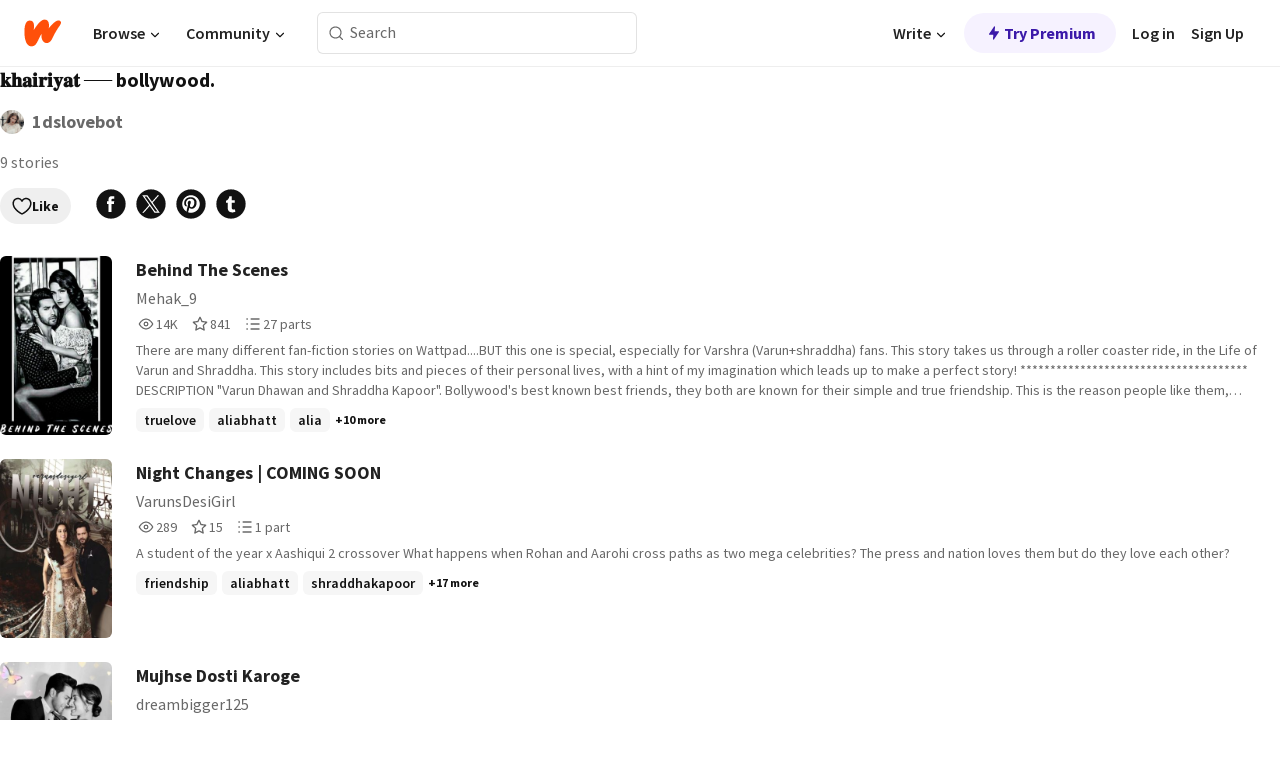

--- FILE ---
content_type: text/javascript
request_url: https://www.wattpad.com/wp-web-assets/build/_shared/chunk-YAUPULNJ.js
body_size: 514
content:
import{a as x}from"/wp-web-assets/build/_shared/chunk-76HRVXM2.js";import{P as b}from"/wp-web-assets/build/_shared/chunk-GSYU22YZ.js";import{b as f}from"/wp-web-assets/build/_shared/chunk-WRFPJY3T.js";import{b as m}from"/wp-web-assets/build/_shared/chunk-3H2OJZL7.js";import{b as u}from"/wp-web-assets/build/_shared/chunk-NFQRDOF2.js";import{e as i}from"/wp-web-assets/build/_shared/chunk-H535LSQH.js";var T=(l,s=500)=>{let e=0,c;return function(...a){let n=Date.now();n-e>=s?(l(...a),e=n):(clearTimeout(c),c=setTimeout(()=>{l(...a),e=n},s-(n-e)))}},S=T;var r={"icon-parts":"hYRQZ","icon-bar":"b8qmL",icon:"e11cf",completed:"_-08is","fullwidth-dw":"KbbXK"};var o=i(x());var t=i(u()),y=({isMature:l,isCompleted:s,numParts:e,numPartsFullWidth:c})=>{let{t:a}=m(),n=l?a("Mature"):"",d=e?a("%s part",{sprintf:[e],count:e,defaultValue_other:"%s parts"}):"",v=s?o.Accent.BASE_3:o.Accent.BASE_5,p=a(s?"Complete":"Ongoing"),h=`${d} ${p} ${n}`;return(0,t.jsxs)(t.Fragment,{children:[(0,t.jsx)("span",{className:"sr-only",children:h}),(0,t.jsxs)("div",{className:r["icon-bar"],"aria-hidden":!0,children:[e&&(0,t.jsxs)("div",{className:f(r["icon-parts"],{[r["fullwidth-dw"]]:c}),"data-testid":"icons",children:[(0,t.jsx)(b,{name:"parts",className:r.icon,height:"14",strokeColor:"var(--ds-neutral-100)"}),(0,t.jsx)("span",{children:d})]}),(0,t.jsx)("div",{className:r.completed,children:(0,t.jsx)(o.Pill,{label:p,variant:o.PillVariant.SOLID,accent:v})}),l&&(0,t.jsx)("div",{children:(0,t.jsx)(o.Pill,{label:n,variant:o.PillVariant.SOLID,accent:o.Accent.BASE_4})})]})]})},E=y;export{E as a,S as b};


--- FILE ---
content_type: text/javascript
request_url: https://www.wattpad.com/wp-web-assets/build/_shared/chunk-MGSJQYB4.js
body_size: 82444
content:
import{a as St}from"/wp-web-assets/build/_shared/chunk-NFQRDOF2.js";import{b as Rl,c as gi,e as Rt}from"/wp-web-assets/build/_shared/chunk-H535LSQH.js";function ne(){return ne=Object.assign?Object.assign.bind():function(e){for(var t=1;t<arguments.length;t++){var r=arguments[t];for(var n in r)Object.prototype.hasOwnProperty.call(r,n)&&(e[n]=r[n])}return e},ne.apply(this,arguments)}function Ll(e){e===void 0&&(e={});function t(n,o){let{pathname:i,search:a,hash:l}=n.location;return oo("",{pathname:i,search:a,hash:l},o.state&&o.state.usr||null,o.state&&o.state.key||"default")}function r(n,o){return typeof o=="string"?o:ct(o)}return yv(t,r,null,e)}function V(e,t){if(e===!1||e===null||typeof e>"u")throw new Error(t)}function mn(e,t){if(!e){typeof console<"u"&&console.warn(t);try{throw new Error(t)}catch{}}}function vv(){return Math.random().toString(36).substr(2,8)}function Qc(e,t){return{usr:e.state,key:e.key,idx:t}}function oo(e,t,r,n){return r===void 0&&(r=null),ne({pathname:typeof e=="string"?e:e.pathname,search:"",hash:""},typeof t=="string"?je(t):t,{state:r,key:t&&t.key||n||vv()})}function ct(e){let{pathname:t="/",search:r="",hash:n=""}=e;return r&&r!=="?"&&(t+=r.charAt(0)==="?"?r:"?"+r),n&&n!=="#"&&(t+=n.charAt(0)==="#"?n:"#"+n),t}function je(e){let t={};if(e){let r=e.indexOf("#");r>=0&&(t.hash=e.substr(r),e=e.substr(0,r));let n=e.indexOf("?");n>=0&&(t.search=e.substr(n),e=e.substr(0,n)),e&&(t.pathname=e)}return t}function yv(e,t,r,n){n===void 0&&(n={});let{window:o=document.defaultView,v5Compat:i=!1}=n,a=o.history,l=re.Pop,s=null,u=d();u==null&&(u=0,a.replaceState(ne({},a.state,{idx:u}),""));function d(){return(a.state||{idx:null}).idx}function c(){l=re.Pop;let _=d(),m=_==null?null:_-u;u=_,s&&s({action:l,location:E.location,delta:m})}function f(_,m){l=re.Push;let h=oo(E.location,_,m);r&&r(h,_),u=d()+1;let p=Qc(h,u),R=E.createHref(h);try{a.pushState(p,"",R)}catch(N){if(N instanceof DOMException&&N.name==="DataCloneError")throw N;o.location.assign(R)}i&&s&&s({action:l,location:E.location,delta:1})}function y(_,m){l=re.Replace;let h=oo(E.location,_,m);r&&r(h,_),u=d();let p=Qc(h,u),R=E.createHref(h);a.replaceState(p,"",R),i&&s&&s({action:l,location:E.location,delta:0})}function v(_){let m=o.location.origin!=="null"?o.location.origin:o.location.href,h=typeof _=="string"?_:ct(_);return h=h.replace(/ $/,"%20"),V(m,"No window.location.(origin|href) available to create URL for href: "+h),new URL(h,m)}let E={get action(){return l},get location(){return e(o,a)},listen(_){if(s)throw new Error("A history only accepts one active listener");return o.addEventListener(Yc,c),s=_,()=>{o.removeEventListener(Yc,c),s=null}},createHref(_){return t(o,_)},createURL:v,encodeLocation(_){let m=v(_);return{pathname:m.pathname,search:m.search,hash:m.hash}},push:f,replace:y,go(_){return a.go(_)}};return E}function wv(e){return e.index===!0}function Ri(e,t,r,n){return r===void 0&&(r=[]),n===void 0&&(n={}),e.map((o,i)=>{let a=[...r,String(i)],l=typeof o.id=="string"?o.id:a.join("-");if(V(o.index!==!0||!o.children,"Cannot specify children on an index route"),V(!n[l],'Found a route id collision on id "'+l+`".  Route id's must be globally unique within Data Router usages`),wv(o)){let s=ne({},o,t(o),{id:l});return n[l]=s,s}else{let s=ne({},o,t(o),{id:l,children:void 0});return n[l]=s,o.children&&(s.children=Ri(o.children,t,a,n)),s}})}function Ne(e,t,r){return r===void 0&&(r="/"),Ei(e,t,r,!1)}function Ei(e,t,r,n){let o=typeof t=="string"?je(t):t,i=be(o.pathname||"/",r);if(i==null)return null;let a=ud(e);Ev(a);let l=null;for(let s=0;l==null&&s<a.length;++s){let u=dd(i);l=Lv(a[s],u,n)}return l}function Dl(e,t){let{route:r,pathname:n,params:o}=e;return{id:r.id,pathname:n,params:o,data:t[r.id],handle:r.handle}}function ud(e,t,r,n){t===void 0&&(t=[]),r===void 0&&(r=[]),n===void 0&&(n="");let o=(i,a,l)=>{let s={relativePath:l===void 0?i.path||"":l,caseSensitive:i.caseSensitive===!0,childrenIndex:a,route:i};s.relativePath.startsWith("/")&&(V(s.relativePath.startsWith(n),'Absolute route path "'+s.relativePath+'" nested under path '+('"'+n+'" is not valid. An absolute child route path ')+"must start with the combined path of all its parent routes."),s.relativePath=s.relativePath.slice(n.length));let u=ut([n,s.relativePath]),d=r.concat(s);i.children&&i.children.length>0&&(V(i.index!==!0,"Index routes must not have child routes. Please remove "+('all child routes from route path "'+u+'".')),ud(i.children,t,d,u)),!(i.path==null&&!i.index)&&t.push({path:u,score:Cv(u,i.index),routesMeta:d})};return e.forEach((i,a)=>{var l;if(i.path===""||!((l=i.path)!=null&&l.includes("?")))o(i,a);else for(let s of cd(i.path))o(i,a,s)}),t}function cd(e){let t=e.split("/");if(t.length===0)return[];let[r,...n]=t,o=r.endsWith("?"),i=r.replace(/\?$/,"");if(n.length===0)return o?[i,""]:[i];let a=cd(n.join("/")),l=[];return l.push(...a.map(s=>s===""?i:[i,s].join("/"))),o&&l.push(...a),l.map(s=>e.startsWith("/")&&s===""?"/":s)}function Ev(e){e.sort((t,r)=>t.score!==r.score?r.score-t.score:Pv(t.routesMeta.map(n=>n.childrenIndex),r.routesMeta.map(n=>n.childrenIndex)))}function Cv(e,t){let r=e.split("/"),n=r.length;return r.some(Jc)&&(n+=kv),t&&(n+=xv),r.filter(o=>!Jc(o)).reduce((o,i)=>o+(Rv.test(i)?Sv:i===""?_v:Nv),n)}function Pv(e,t){return e.length===t.length&&e.slice(0,-1).every((n,o)=>n===t[o])?e[e.length-1]-t[t.length-1]:0}function Lv(e,t,r){r===void 0&&(r=!1);let{routesMeta:n}=e,o={},i="/",a=[];for(let l=0;l<n.length;++l){let s=n[l],u=l===n.length-1,d=i==="/"?t:t.slice(i.length)||"/",c=bt({path:s.relativePath,caseSensitive:s.caseSensitive,end:u},d),f=s.route;if(!c&&u&&r&&!n[n.length-1].route.index&&(c=bt({path:s.relativePath,caseSensitive:s.caseSensitive,end:!1},d)),!c)return null;Object.assign(o,c.params),a.push({params:o,pathname:ut([i,c.pathname]),pathnameBase:Tv(ut([i,c.pathnameBase])),route:f}),c.pathnameBase!=="/"&&(i=ut([i,c.pathnameBase]))}return a}function bt(e,t){typeof e=="string"&&(e={path:e,caseSensitive:!1,end:!0});let[r,n]=Dv(e.path,e.caseSensitive,e.end),o=t.match(r);if(!o)return null;let i=o[0],a=i.replace(/(.)\/+$/,"$1"),l=o.slice(1);return{params:n.reduce((u,d,c)=>{let{paramName:f,isOptional:y}=d;if(f==="*"){let E=l[c]||"";a=i.slice(0,i.length-E.length).replace(/(.)\/+$/,"$1")}let v=l[c];return y&&!v?u[f]=void 0:u[f]=(v||"").replace(/%2F/g,"/"),u},{}),pathname:i,pathnameBase:a,pattern:e}}function Dv(e,t,r){t===void 0&&(t=!1),r===void 0&&(r=!0),mn(e==="*"||!e.endsWith("*")||e.endsWith("/*"),'Route path "'+e+'" will be treated as if it were '+('"'+e.replace(/\*$/,"/*")+'" because the `*` character must ')+"always follow a `/` in the pattern. To get rid of this warning, "+('please change the route path to "'+e.replace(/\*$/,"/*")+'".'));let n=[],o="^"+e.replace(/\/*\*?$/,"").replace(/^\/*/,"/").replace(/[\\.*+^${}|()[\]]/g,"\\$&").replace(/\/:([\w-]+)(\?)?/g,(a,l,s)=>(n.push({paramName:l,isOptional:s!=null}),s?"/?([^\\/]+)?":"/([^\\/]+)"));return e.endsWith("*")?(n.push({paramName:"*"}),o+=e==="*"||e==="/*"?"(.*)$":"(?:\\/(.+)|\\/*)$"):r?o+="\\/*$":e!==""&&e!=="/"&&(o+="(?:(?=\\/|$))"),[new RegExp(o,t?void 0:"i"),n]}function dd(e){try{return e.split("/").map(t=>decodeURIComponent(t).replace(/\//g,"%2F")).join("/")}catch(t){return mn(!1,'The URL path "'+e+'" could not be decoded because it is is a malformed URL segment. This is probably due to a bad percent '+("encoding ("+t+").")),e}}function be(e,t){if(t==="/")return e;if(!e.toLowerCase().startsWith(t.toLowerCase()))return null;let r=t.endsWith("/")?t.length-1:t.length,n=e.charAt(r);return n&&n!=="/"?null:e.slice(r)||"/"}function xi(e,t){t===void 0&&(t="/");let{pathname:r,search:n="",hash:o=""}=typeof e=="string"?je(e):e;return{pathname:r?r.startsWith("/")?r:Ov(r,t):t,search:Fv(n),hash:Mv(o)}}function Ov(e,t){let r=t.replace(/\/+$/,"").split("/");return e.split("/").forEach(o=>{o===".."?r.length>1&&r.pop():o!=="."&&r.push(o)}),r.length>1?r.join("/"):"/"}function Sl(e,t,r,n){return"Cannot include a '"+e+"' character in a manually specified "+("`to."+t+"` field ["+JSON.stringify(n)+"].  Please separate it out to the ")+("`to."+r+"` field. Alternatively you may provide the full path as ")+'a string in <Link to="..."> and the router will parse it for you.'}function fd(e){return e.filter((t,r)=>r===0||t.route.path&&t.route.path.length>0)}function _i(e,t){let r=fd(e);return t?r.map((n,o)=>o===r.length-1?n.pathname:n.pathnameBase):r.map(n=>n.pathnameBase)}function Ni(e,t,r,n){n===void 0&&(n=!1);let o;typeof e=="string"?o=je(e):(o=ne({},e),V(!o.pathname||!o.pathname.includes("?"),Sl("?","pathname","search",o)),V(!o.pathname||!o.pathname.includes("#"),Sl("#","pathname","hash",o)),V(!o.search||!o.search.includes("#"),Sl("#","search","hash",o)));let i=e===""||o.pathname==="",a=i?"/":o.pathname,l;if(a==null)l=r;else{let c=t.length-1;if(!n&&a.startsWith("..")){let f=a.split("/");for(;f[0]==="..";)f.shift(),c-=1;o.pathname=f.join("/")}l=c>=0?t[c]:"/"}let s=xi(o,l),u=a&&a!=="/"&&a.endsWith("/"),d=(i||a===".")&&r.endsWith("/");return!s.pathname.endsWith("/")&&(u||d)&&(s.pathname+="/"),s}function hd(e,t){return new Nl(e,typeof t=="number"?{status:t}:t)}function Av(e){return e instanceof Promise&&e._tracked===!0}function Uv(e){if(!Av(e))return e;if(e._error)throw e._error;return e._data}function qe(e){return e!=null&&typeof e.status=="number"&&typeof e.statusText=="string"&&typeof e.internal=="boolean"&&"data"in e}function ki(e){let t=e.window?e.window:typeof window<"u"?window:void 0,r=typeof t<"u"&&typeof t.document<"u"&&typeof t.document.createElement<"u",n=!r;V(e.routes.length>0,"You must provide a non-empty routes array to createRouter");let o;if(e.mapRouteProperties)o=e.mapRouteProperties;else if(e.detectErrorBoundary){let w=e.detectErrorBoundary;o=S=>({hasErrorBoundary:w(S)})}else o=Vv;let i={},a=Ri(e.routes,o,void 0,i),l,s=e.basename||"/",u=e.dataStrategy||Kv,d=e.patchRoutesOnNavigation,c=ne({v7_fetcherPersist:!1,v7_normalizeFormMethod:!1,v7_partialHydration:!1,v7_prependBasename:!1,v7_relativeSplatPath:!1,v7_skipActionErrorRevalidation:!1},e.future),f=null,y=new Set,v=null,E=null,_=null,m=e.hydrationData!=null,h=Ne(a,e.history.location,s),p=!1,R=null;if(h==null&&!d){let w=Be(404,{pathname:e.history.location.pathname}),{matches:S,route:x}=ad(a);h=S,R={[x.id]:w}}h&&!e.hydrationData&&pi(h,a,e.history.location.pathname).active&&(h=null);let N;if(h)if(h.some(w=>w.route.lazy))N=!1;else if(!h.some(w=>w.route.loader))N=!0;else if(c.v7_partialHydration){let w=e.hydrationData?e.hydrationData.loaderData:null,S=e.hydrationData?e.hydrationData.errors:null;if(S){let x=h.findIndex(P=>S[P.route.id]!==void 0);N=h.slice(0,x+1).every(P=>!Cl(P.route,w,S))}else N=h.every(x=>!Cl(x.route,w,S))}else N=e.hydrationData!=null;else if(N=!1,h=[],c.v7_partialHydration){let w=pi(null,a,e.history.location.pathname);w.active&&w.matches&&(p=!0,h=w.matches)}let k,g={historyAction:e.history.action,location:e.history.location,matches:h,initialized:N,navigation:xl,restoreScrollPosition:e.hydrationData!=null?!1:null,preventScrollReset:!1,revalidation:"idle",loaderData:e.hydrationData&&e.hydrationData.loaderData||{},actionData:e.hydrationData&&e.hydrationData.actionData||null,errors:e.hydrationData&&e.hydrationData.errors||R,fetchers:new Map,blockers:new Map},C=re.Pop,z=!1,F,b=!1,J=new Map,Ue=null,Le=!1,we=!1,or=[],ui=new Set,Ee=new Map,ci=0,Xn=-1,ln=new Map,Vt=new Set,sn=new Map,Gn=new Map,Et=new Set,Ar=new Map,Ur=new Map,di;function qm(){if(f=e.history.listen(w=>{let{action:S,location:x,delta:P}=w;if(di){di(),di=void 0;return}mn(Ur.size===0||P!=null,"You are trying to use a blocker on a POP navigation to a location that was not created by @remix-run/router. This will fail silently in production. This can happen if you are navigating outside the router via `window.history.pushState`/`window.location.hash` instead of using router navigation APIs.  This can also happen if you are using createHashRouter and the user manually changes the URL.");let M=Bc({currentLocation:g.location,nextLocation:x,historyAction:S});if(M&&P!=null){let $=new Promise(B=>{di=B});e.history.go(P*-1),hi(M,{state:"blocked",location:x,proceed(){hi(M,{state:"proceeding",proceed:void 0,reset:void 0,location:x}),$.then(()=>e.history.go(P))},reset(){let B=new Map(g.blockers);B.set(M,pn),Ie({blockers:B})}});return}return Ir(S,x)}),r){ay(t,J);let w=()=>ly(t,J);t.addEventListener("pagehide",w),Ue=()=>t.removeEventListener("pagehide",w)}return g.initialized||Ir(re.Pop,g.location,{initialHydration:!0}),k}function ev(){f&&f(),Ue&&Ue(),y.clear(),F&&F.abort(),g.fetchers.forEach((w,S)=>fi(S)),g.blockers.forEach((w,S)=>Vc(S))}function tv(w){return y.add(w),()=>y.delete(w)}function Ie(w,S){S===void 0&&(S={}),g=ne({},g,w);let x=[],P=[];c.v7_fetcherPersist&&g.fetchers.forEach((M,$)=>{M.state==="idle"&&(Et.has($)?P.push($):x.push($))}),Et.forEach(M=>{!g.fetchers.has(M)&&!Ee.has(M)&&P.push(M)}),[...y].forEach(M=>M(g,{deletedFetchers:P,viewTransitionOpts:S.viewTransitionOpts,flushSync:S.flushSync===!0})),c.v7_fetcherPersist?(x.forEach(M=>g.fetchers.delete(M)),P.forEach(M=>fi(M))):P.forEach(M=>Et.delete(M))}function un(w,S,x){var P,M;let{flushSync:$}=x===void 0?{}:x,B=g.actionData!=null&&g.navigation.formMethod!=null&&xt(g.navigation.formMethod)&&g.navigation.state==="loading"&&((P=w.state)==null?void 0:P._isRedirect)!==!0,I;S.actionData?Object.keys(S.actionData).length>0?I=S.actionData:I=null:B?I=g.actionData:I=null;let j=S.loaderData?od(g.loaderData,S.loaderData,S.matches||[],S.errors):g.loaderData,U=g.blockers;U.size>0&&(U=new Map(U),U.forEach((K,_e)=>U.set(_e,pn)));let H=z===!0||g.navigation.formMethod!=null&&xt(g.navigation.formMethod)&&((M=w.state)==null?void 0:M._isRedirect)!==!0;l&&(a=l,l=void 0),Le||C===re.Pop||(C===re.Push?e.history.push(w,w.state):C===re.Replace&&e.history.replace(w,w.state));let W;if(C===re.Pop){let K=J.get(g.location.pathname);K&&K.has(w.pathname)?W={currentLocation:g.location,nextLocation:w}:J.has(w.pathname)&&(W={currentLocation:w,nextLocation:g.location})}else if(b){let K=J.get(g.location.pathname);K?K.add(w.pathname):(K=new Set([w.pathname]),J.set(g.location.pathname,K)),W={currentLocation:g.location,nextLocation:w}}Ie(ne({},S,{actionData:I,loaderData:j,historyAction:C,location:w,initialized:!0,navigation:xl,revalidation:"idle",restoreScrollPosition:bc(w,S.matches||g.matches),preventScrollReset:H,blockers:U}),{viewTransitionOpts:W,flushSync:$===!0}),C=re.Pop,z=!1,b=!1,Le=!1,we=!1,or=[]}async function Ac(w,S){if(typeof w=="number"){e.history.go(w);return}let x=kl(g.location,g.matches,s,c.v7_prependBasename,w,c.v7_relativeSplatPath,S?.fromRouteId,S?.relative),{path:P,submission:M,error:$}=Xc(c.v7_normalizeFormMethod,!1,x,S),B=g.location,I=oo(g.location,P,S&&S.state);I=ne({},I,e.history.encodeLocation(I));let j=S&&S.replace!=null?S.replace:void 0,U=re.Push;j===!0?U=re.Replace:j===!1||M!=null&&xt(M.formMethod)&&M.formAction===g.location.pathname+g.location.search&&(U=re.Replace);let H=S&&"preventScrollReset"in S?S.preventScrollReset===!0:void 0,W=(S&&S.flushSync)===!0,K=Bc({currentLocation:B,nextLocation:I,historyAction:U});if(K){hi(K,{state:"blocked",location:I,proceed(){hi(K,{state:"proceeding",proceed:void 0,reset:void 0,location:I}),Ac(w,S)},reset(){let _e=new Map(g.blockers);_e.set(K,pn),Ie({blockers:_e})}});return}return await Ir(U,I,{submission:M,pendingError:$,preventScrollReset:H,replace:S&&S.replace,enableViewTransition:S&&S.viewTransition,flushSync:W})}function rv(){if(yl(),Ie({revalidation:"loading"}),g.navigation.state!=="submitting"){if(g.navigation.state==="idle"){Ir(g.historyAction,g.location,{startUninterruptedRevalidation:!0});return}Ir(C||g.historyAction,g.navigation.location,{overrideNavigation:g.navigation,enableViewTransition:b===!0})}}async function Ir(w,S,x){F&&F.abort(),F=null,C=w,Le=(x&&x.startUninterruptedRevalidation)===!0,fv(g.location,g.matches),z=(x&&x.preventScrollReset)===!0,b=(x&&x.enableViewTransition)===!0;let P=l||a,M=x&&x.overrideNavigation,$=x!=null&&x.initialHydration&&g.matches&&g.matches.length>0&&!p?g.matches:Ne(P,S,s),B=(x&&x.flushSync)===!0;if($&&g.initialized&&!we&&Zv(g.location,S)&&!(x&&x.submission&&xt(x.submission.formMethod))){un(S,{matches:$},{flushSync:B});return}let I=pi($,P,S.pathname);if(I.active&&I.matches&&($=I.matches),!$){let{error:q,notFoundMatches:X,route:ce}=gl(S.pathname);un(S,{matches:X,loaderData:{},errors:{[ce.id]:q}},{flushSync:B});return}F=new AbortController;let j=hn(e.history,S,F.signal,x&&x.submission),U;if(x&&x.pendingError)U=[Hr($).route.id,{type:G.error,error:x.pendingError}];else if(x&&x.submission&&xt(x.submission.formMethod)){let q=await nv(j,S,x.submission,$,I.active,{replace:x.replace,flushSync:B});if(q.shortCircuited)return;if(q.pendingActionResult){let[X,ce]=q.pendingActionResult;if(Ze(ce)&&qe(ce.error)&&ce.error.status===404){F=null,un(S,{matches:q.matches,loaderData:{},errors:{[X]:ce.error}});return}}$=q.matches||$,U=q.pendingActionResult,M=_l(S,x.submission),B=!1,I.active=!1,j=hn(e.history,j.url,j.signal)}let{shortCircuited:H,matches:W,loaderData:K,errors:_e}=await ov(j,S,$,I.active,M,x&&x.submission,x&&x.fetcherSubmission,x&&x.replace,x&&x.initialHydration===!0,B,U);H||(F=null,un(S,ne({matches:W||$},id(U),{loaderData:K,errors:_e})))}async function nv(w,S,x,P,M,$){$===void 0&&($={}),yl();let B=oy(S,x);if(Ie({navigation:B},{flushSync:$.flushSync===!0}),M){let U=await mi(P,S.pathname,w.signal);if(U.type==="aborted")return{shortCircuited:!0};if(U.type==="error"){let H=Hr(U.partialMatches).route.id;return{matches:U.partialMatches,pendingActionResult:[H,{type:G.error,error:U.error}]}}else if(U.matches)P=U.matches;else{let{notFoundMatches:H,error:W,route:K}=gl(S.pathname);return{matches:H,pendingActionResult:[K.id,{type:G.error,error:W}]}}}let I,j=no(P,S);if(!j.route.action&&!j.route.lazy)I={type:G.error,error:Be(405,{method:w.method,pathname:S.pathname,routeId:j.route.id})};else if(I=(await Zn("action",g,w,[j],P,null))[j.route.id],w.signal.aborted)return{shortCircuited:!0};if($r(I)){let U;return $&&$.replace!=null?U=$.replace:U=td(I.response.headers.get("Location"),new URL(w.url),s)===g.location.pathname+g.location.search,await jr(w,I,!0,{submission:x,replace:U}),{shortCircuited:!0}}if(sr(I))throw Be(400,{type:"defer-action"});if(Ze(I)){let U=Hr(P,j.route.id);return($&&$.replace)!==!0&&(C=re.Push),{matches:P,pendingActionResult:[U.route.id,I]}}return{matches:P,pendingActionResult:[j.route.id,I]}}async function ov(w,S,x,P,M,$,B,I,j,U,H){let W=M||_l(S,$),K=$||B||sd(W),_e=!Le&&(!c.v7_partialHydration||!j);if(P){if(_e){let de=Uc(H);Ie(ne({navigation:W},de!==void 0?{actionData:de}:{}),{flushSync:U})}let Q=await mi(x,S.pathname,w.signal);if(Q.type==="aborted")return{shortCircuited:!0};if(Q.type==="error"){let de=Hr(Q.partialMatches).route.id;return{matches:Q.partialMatches,loaderData:{},errors:{[de]:Q.error}}}else if(Q.matches)x=Q.matches;else{let{error:de,notFoundMatches:dn,route:to}=gl(S.pathname);return{matches:dn,loaderData:{},errors:{[to.id]:de}}}}let q=l||a,[X,ce]=Zc(e.history,g,x,K,S,c.v7_partialHydration&&j===!0,c.v7_skipActionErrorRevalidation,we,or,ui,Et,sn,Vt,q,s,H);if(wl(Q=>!(x&&x.some(de=>de.route.id===Q))||X&&X.some(de=>de.route.id===Q)),Xn=++ci,X.length===0&&ce.length===0){let Q=Hc();return un(S,ne({matches:x,loaderData:{},errors:H&&Ze(H[1])?{[H[0]]:H[1].error}:null},id(H),Q?{fetchers:new Map(g.fetchers)}:{}),{flushSync:U}),{shortCircuited:!0}}if(_e){let Q={};if(!P){Q.navigation=W;let de=Uc(H);de!==void 0&&(Q.actionData=de)}ce.length>0&&(Q.fetchers=iv(ce)),Ie(Q,{flushSync:U})}ce.forEach(Q=>{ar(Q.key),Q.controller&&Ee.set(Q.key,Q.controller)});let cn=()=>ce.forEach(Q=>ar(Q.key));F&&F.signal.addEventListener("abort",cn);let{loaderResults:qn,fetcherResults:Wt}=await Ic(g,x,X,ce,w);if(w.signal.aborted)return{shortCircuited:!0};F&&F.signal.removeEventListener("abort",cn),ce.forEach(Q=>Ee.delete(Q.key));let Tt=wi(qn);if(Tt)return await jr(w,Tt.result,!0,{replace:I}),{shortCircuited:!0};if(Tt=wi(Wt),Tt)return Vt.add(Tt.key),await jr(w,Tt.result,!0,{replace:I}),{shortCircuited:!0};let{loaderData:El,errors:eo}=nd(g,x,qn,H,ce,Wt,Ar);Ar.forEach((Q,de)=>{Q.subscribe(dn=>{(dn||Q.done)&&Ar.delete(de)})}),c.v7_partialHydration&&j&&g.errors&&(eo=ne({},g.errors,eo));let zr=Hc(),vi=$c(Xn),yi=zr||vi||ce.length>0;return ne({matches:x,loaderData:El,errors:eo},yi?{fetchers:new Map(g.fetchers)}:{})}function Uc(w){if(w&&!Ze(w[1]))return{[w[0]]:w[1].data};if(g.actionData)return Object.keys(g.actionData).length===0?null:g.actionData}function iv(w){return w.forEach(S=>{let x=g.fetchers.get(S.key),P=ro(void 0,x?x.data:void 0);g.fetchers.set(S.key,P)}),new Map(g.fetchers)}function av(w,S,x,P){if(n)throw new Error("router.fetch() was called during the server render, but it shouldn't be. You are likely calling a useFetcher() method in the body of your component. Try moving it to a useEffect or a callback.");ar(w);let M=(P&&P.flushSync)===!0,$=l||a,B=kl(g.location,g.matches,s,c.v7_prependBasename,x,c.v7_relativeSplatPath,S,P?.relative),I=Ne($,B,s),j=pi(I,$,B);if(j.active&&j.matches&&(I=j.matches),!I){Bt(w,S,Be(404,{pathname:B}),{flushSync:M});return}let{path:U,submission:H,error:W}=Xc(c.v7_normalizeFormMethod,!0,B,P);if(W){Bt(w,S,W,{flushSync:M});return}let K=no(I,U),_e=(P&&P.preventScrollReset)===!0;if(H&&xt(H.formMethod)){lv(w,S,U,K,I,j.active,M,_e,H);return}sn.set(w,{routeId:S,path:U}),sv(w,S,U,K,I,j.active,M,_e,H)}async function lv(w,S,x,P,M,$,B,I,j){yl(),sn.delete(w);function U(me){if(!me.route.action&&!me.route.lazy){let fn=Be(405,{method:j.formMethod,pathname:x,routeId:S});return Bt(w,S,fn,{flushSync:B}),!0}return!1}if(!$&&U(P))return;let H=g.fetchers.get(w);ir(w,iy(j,H),{flushSync:B});let W=new AbortController,K=hn(e.history,x,W.signal,j);if($){let me=await mi(M,new URL(K.url).pathname,K.signal,w);if(me.type==="aborted")return;if(me.type==="error"){Bt(w,S,me.error,{flushSync:B});return}else if(me.matches){if(M=me.matches,P=no(M,x),U(P))return}else{Bt(w,S,Be(404,{pathname:x}),{flushSync:B});return}}Ee.set(w,W);let _e=ci,X=(await Zn("action",g,K,[P],M,w))[P.route.id];if(K.signal.aborted){Ee.get(w)===W&&Ee.delete(w);return}if(c.v7_fetcherPersist&&Et.has(w)){if($r(X)||Ze(X)){ir(w,lr(void 0));return}}else{if($r(X))if(Ee.delete(w),Xn>_e){ir(w,lr(void 0));return}else return Vt.add(w),ir(w,ro(j)),jr(K,X,!1,{fetcherSubmission:j,preventScrollReset:I});if(Ze(X)){Bt(w,S,X.error);return}}if(sr(X))throw Be(400,{type:"defer-action"});let ce=g.navigation.location||g.location,cn=hn(e.history,ce,W.signal),qn=l||a,Wt=g.navigation.state!=="idle"?Ne(qn,g.navigation.location,s):g.matches;V(Wt,"Didn't find any matches after fetcher action");let Tt=++ci;ln.set(w,Tt);let El=ro(j,X.data);g.fetchers.set(w,El);let[eo,zr]=Zc(e.history,g,Wt,j,ce,!1,c.v7_skipActionErrorRevalidation,we,or,ui,Et,sn,Vt,qn,s,[P.route.id,X]);zr.filter(me=>me.key!==w).forEach(me=>{let fn=me.key,Kc=g.fetchers.get(fn),mv=ro(void 0,Kc?Kc.data:void 0);g.fetchers.set(fn,mv),ar(fn),me.controller&&Ee.set(fn,me.controller)}),Ie({fetchers:new Map(g.fetchers)});let vi=()=>zr.forEach(me=>ar(me.key));W.signal.addEventListener("abort",vi);let{loaderResults:yi,fetcherResults:Q}=await Ic(g,Wt,eo,zr,cn);if(W.signal.aborted)return;W.signal.removeEventListener("abort",vi),ln.delete(w),Ee.delete(w),zr.forEach(me=>Ee.delete(me.key));let de=wi(yi);if(de)return jr(cn,de.result,!1,{preventScrollReset:I});if(de=wi(Q),de)return Vt.add(de.key),jr(cn,de.result,!1,{preventScrollReset:I});let{loaderData:dn,errors:to}=nd(g,Wt,yi,void 0,zr,Q,Ar);if(g.fetchers.has(w)){let me=lr(X.data);g.fetchers.set(w,me)}$c(Tt),g.navigation.state==="loading"&&Tt>Xn?(V(C,"Expected pending action"),F&&F.abort(),un(g.navigation.location,{matches:Wt,loaderData:dn,errors:to,fetchers:new Map(g.fetchers)})):(Ie({errors:to,loaderData:od(g.loaderData,dn,Wt,to),fetchers:new Map(g.fetchers)}),we=!1)}async function sv(w,S,x,P,M,$,B,I,j){let U=g.fetchers.get(w);ir(w,ro(j,U?U.data:void 0),{flushSync:B});let H=new AbortController,W=hn(e.history,x,H.signal);if($){let X=await mi(M,new URL(W.url).pathname,W.signal,w);if(X.type==="aborted")return;if(X.type==="error"){Bt(w,S,X.error,{flushSync:B});return}else if(X.matches)M=X.matches,P=no(M,x);else{Bt(w,S,Be(404,{pathname:x}),{flushSync:B});return}}Ee.set(w,H);let K=ci,q=(await Zn("loader",g,W,[P],M,w))[P.route.id];if(sr(q)&&(q=await Fl(q,W.signal,!0)||q),Ee.get(w)===H&&Ee.delete(w),!W.signal.aborted){if(Et.has(w)){ir(w,lr(void 0));return}if($r(q))if(Xn>K){ir(w,lr(void 0));return}else{Vt.add(w),await jr(W,q,!1,{preventScrollReset:I});return}if(Ze(q)){Bt(w,S,q.error);return}V(!sr(q),"Unhandled fetcher deferred data"),ir(w,lr(q.data))}}async function jr(w,S,x,P){let{submission:M,fetcherSubmission:$,preventScrollReset:B,replace:I}=P===void 0?{}:P;S.response.headers.has("X-Remix-Revalidate")&&(we=!0);let j=S.response.headers.get("Location");V(j,"Expected a Location header on the redirect Response"),j=td(j,new URL(w.url),s);let U=oo(g.location,j,{_isRedirect:!0});if(r){let X=!1;if(S.response.headers.has("X-Remix-Reload-Document"))X=!0;else if(Tl.test(j)){let ce=e.history.createURL(j);X=ce.origin!==t.location.origin||be(ce.pathname,s)==null}if(X){I?t.location.replace(j):t.location.assign(j);return}}F=null;let H=I===!0||S.response.headers.has("X-Remix-Replace")?re.Replace:re.Push,{formMethod:W,formAction:K,formEncType:_e}=g.navigation;!M&&!$&&W&&K&&_e&&(M=sd(g.navigation));let q=M||$;if($v.has(S.response.status)&&q&&xt(q.formMethod))await Ir(H,U,{submission:ne({},q,{formAction:j}),preventScrollReset:B||z,enableViewTransition:x?b:void 0});else{let X=_l(U,M);await Ir(H,U,{overrideNavigation:X,fetcherSubmission:$,preventScrollReset:B||z,enableViewTransition:x?b:void 0})}}async function Zn(w,S,x,P,M,$){let B,I={};try{B=await Yv(u,w,S,x,P,M,$,i,o)}catch(j){return P.forEach(U=>{I[U.route.id]={type:G.error,error:j}}),I}for(let[j,U]of Object.entries(B))if(qv(U)){let H=U.result;I[j]={type:G.redirect,response:Xv(H,x,j,M,s,c.v7_relativeSplatPath)}}else I[j]=await Jv(U);return I}async function Ic(w,S,x,P,M){let $=w.matches,B=Zn("loader",w,M,x,S,null),I=Promise.all(P.map(async H=>{if(H.matches&&H.match&&H.controller){let K=(await Zn("loader",w,hn(e.history,H.path,H.controller.signal),[H.match],H.matches,H.key))[H.match.route.id];return{[H.key]:K}}else return Promise.resolve({[H.key]:{type:G.error,error:Be(404,{pathname:H.path})}})})),j=await B,U=(await I).reduce((H,W)=>Object.assign(H,W),{});return await Promise.all([ry(S,j,M.signal,$,w.loaderData),ny(S,U,P)]),{loaderResults:j,fetcherResults:U}}function yl(){we=!0,or.push(...wl()),sn.forEach((w,S)=>{Ee.has(S)&&ui.add(S),ar(S)})}function ir(w,S,x){x===void 0&&(x={}),g.fetchers.set(w,S),Ie({fetchers:new Map(g.fetchers)},{flushSync:(x&&x.flushSync)===!0})}function Bt(w,S,x,P){P===void 0&&(P={});let M=Hr(g.matches,S);fi(w),Ie({errors:{[M.route.id]:x},fetchers:new Map(g.fetchers)},{flushSync:(P&&P.flushSync)===!0})}function jc(w){return Gn.set(w,(Gn.get(w)||0)+1),Et.has(w)&&Et.delete(w),g.fetchers.get(w)||Ol}function fi(w){let S=g.fetchers.get(w);Ee.has(w)&&!(S&&S.state==="loading"&&ln.has(w))&&ar(w),sn.delete(w),ln.delete(w),Vt.delete(w),c.v7_fetcherPersist&&Et.delete(w),ui.delete(w),g.fetchers.delete(w)}function uv(w){let S=(Gn.get(w)||0)-1;S<=0?(Gn.delete(w),Et.add(w),c.v7_fetcherPersist||fi(w)):Gn.set(w,S),Ie({fetchers:new Map(g.fetchers)})}function ar(w){let S=Ee.get(w);S&&(S.abort(),Ee.delete(w))}function zc(w){for(let S of w){let x=jc(S),P=lr(x.data);g.fetchers.set(S,P)}}function Hc(){let w=[],S=!1;for(let x of Vt){let P=g.fetchers.get(x);V(P,"Expected fetcher: "+x),P.state==="loading"&&(Vt.delete(x),w.push(x),S=!0)}return zc(w),S}function $c(w){let S=[];for(let[x,P]of ln)if(P<w){let M=g.fetchers.get(x);V(M,"Expected fetcher: "+x),M.state==="loading"&&(ar(x),ln.delete(x),S.push(x))}return zc(S),S.length>0}function cv(w,S){let x=g.blockers.get(w)||pn;return Ur.get(w)!==S&&Ur.set(w,S),x}function Vc(w){g.blockers.delete(w),Ur.delete(w)}function hi(w,S){let x=g.blockers.get(w)||pn;V(x.state==="unblocked"&&S.state==="blocked"||x.state==="blocked"&&S.state==="blocked"||x.state==="blocked"&&S.state==="proceeding"||x.state==="blocked"&&S.state==="unblocked"||x.state==="proceeding"&&S.state==="unblocked","Invalid blocker state transition: "+x.state+" -> "+S.state);let P=new Map(g.blockers);P.set(w,S),Ie({blockers:P})}function Bc(w){let{currentLocation:S,nextLocation:x,historyAction:P}=w;if(Ur.size===0)return;Ur.size>1&&mn(!1,"A router only supports one blocker at a time");let M=Array.from(Ur.entries()),[$,B]=M[M.length-1],I=g.blockers.get($);if(!(I&&I.state==="proceeding")&&B({currentLocation:S,nextLocation:x,historyAction:P}))return $}function gl(w){let S=Be(404,{pathname:w}),x=l||a,{matches:P,route:M}=ad(x);return wl(),{notFoundMatches:P,route:M,error:S}}function wl(w){let S=[];return Ar.forEach((x,P)=>{(!w||w(P))&&(x.cancel(),S.push(P),Ar.delete(P))}),S}function dv(w,S,x){if(v=w,_=S,E=x||null,!m&&g.navigation===xl){m=!0;let P=bc(g.location,g.matches);P!=null&&Ie({restoreScrollPosition:P})}return()=>{v=null,_=null,E=null}}function Wc(w,S){return E&&E(w,S.map(P=>Dl(P,g.loaderData)))||w.key}function fv(w,S){if(v&&_){let x=Wc(w,S);v[x]=_()}}function bc(w,S){if(v){let x=Wc(w,S),P=v[x];if(typeof P=="number")return P}return null}function pi(w,S,x){if(d)if(w){if(Object.keys(w[0].params).length>0)return{active:!0,matches:Ei(S,x,s,!0)}}else return{active:!0,matches:Ei(S,x,s,!0)||[]};return{active:!1,matches:null}}async function mi(w,S,x,P){if(!d)return{type:"success",matches:w};let M=w;for(;;){let $=l==null,B=l||a,I=i;try{await d({signal:x,path:S,matches:M,fetcherKey:P,patch:(H,W)=>{x.aborted||ed(H,W,B,I,o)}})}catch(H){return{type:"error",error:H,partialMatches:M}}finally{$&&!x.aborted&&(a=[...a])}if(x.aborted)return{type:"aborted"};let j=Ne(B,S,s);if(j)return{type:"success",matches:j};let U=Ei(B,S,s,!0);if(!U||M.length===U.length&&M.every((H,W)=>H.route.id===U[W].route.id))return{type:"success",matches:null};M=U}}function hv(w){i={},l=Ri(w,o,void 0,i)}function pv(w,S){let x=l==null;ed(w,S,l||a,i,o),x&&(a=[...a],Ie({}))}return k={get basename(){return s},get future(){return c},get state(){return g},get routes(){return a},get window(){return t},initialize:qm,subscribe:tv,enableScrollRestoration:dv,navigate:Ac,fetch:av,revalidate:rv,createHref:w=>e.history.createHref(w),encodeLocation:w=>e.history.encodeLocation(w),getFetcher:jc,deleteFetcher:uv,dispose:ev,getBlocker:cv,deleteBlocker:Vc,patchRoutes:pv,_internalFetchControllers:Ee,_internalActiveDeferreds:Ar,_internalSetRoutes:hv},k}function Bv(e){return e!=null&&("formData"in e&&e.formData!=null||"body"in e&&e.body!==void 0)}function kl(e,t,r,n,o,i,a,l){let s,u;if(a){s=[];for(let c of t)if(s.push(c),c.route.id===a){u=c;break}}else s=t,u=t[t.length-1];let d=Ni(o||".",_i(s,i),be(e.pathname,r)||e.pathname,l==="path");if(o==null&&(d.search=e.search,d.hash=e.hash),(o==null||o===""||o===".")&&u){let c=Ml(d.search);if(u.route.index&&!c)d.search=d.search?d.search.replace(/^\?/,"?index&"):"?index";else if(!u.route.index&&c){let f=new URLSearchParams(d.search),y=f.getAll("index");f.delete("index"),y.filter(E=>E).forEach(E=>f.append("index",E));let v=f.toString();d.search=v?"?"+v:""}}return n&&r!=="/"&&(d.pathname=d.pathname==="/"?r:ut([r,d.pathname])),ct(d)}function Xc(e,t,r,n){if(!n||!Bv(n))return{path:r};if(n.formMethod&&!ty(n.formMethod))return{path:r,error:Be(405,{method:n.formMethod})};let o=()=>({path:r,error:Be(400,{type:"invalid-body"})}),i=n.formMethod||"get",a=e?i.toUpperCase():i.toLowerCase(),l=gd(r);if(n.body!==void 0){if(n.formEncType==="text/plain"){if(!xt(a))return o();let f=typeof n.body=="string"?n.body:n.body instanceof FormData||n.body instanceof URLSearchParams?Array.from(n.body.entries()).reduce((y,v)=>{let[E,_]=v;return""+y+E+"="+_+`
`},""):String(n.body);return{path:r,submission:{formMethod:a,formAction:l,formEncType:n.formEncType,formData:void 0,json:void 0,text:f}}}else if(n.formEncType==="application/json"){if(!xt(a))return o();try{let f=typeof n.body=="string"?JSON.parse(n.body):n.body;return{path:r,submission:{formMethod:a,formAction:l,formEncType:n.formEncType,formData:void 0,json:f,text:void 0}}}catch{return o()}}}V(typeof FormData=="function","FormData is not available in this environment");let s,u;if(n.formData)s=Pl(n.formData),u=n.formData;else if(n.body instanceof FormData)s=Pl(n.body),u=n.body;else if(n.body instanceof URLSearchParams)s=n.body,u=rd(s);else if(n.body==null)s=new URLSearchParams,u=new FormData;else try{s=new URLSearchParams(n.body),u=rd(s)}catch{return o()}let d={formMethod:a,formAction:l,formEncType:n&&n.formEncType||"application/x-www-form-urlencoded",formData:u,json:void 0,text:void 0};if(xt(d.formMethod))return{path:r,submission:d};let c=je(r);return t&&c.search&&Ml(c.search)&&s.append("index",""),c.search="?"+s,{path:ct(c),submission:d}}function Gc(e,t,r){r===void 0&&(r=!1);let n=e.findIndex(o=>o.route.id===t);return n>=0?e.slice(0,r?n+1:n):e}function Zc(e,t,r,n,o,i,a,l,s,u,d,c,f,y,v,E){let _=E?Ze(E[1])?E[1].error:E[1].data:void 0,m=e.createURL(t.location),h=e.createURL(o),p=r;i&&t.errors?p=Gc(r,Object.keys(t.errors)[0],!0):E&&Ze(E[1])&&(p=Gc(r,E[0]));let R=E?E[1].statusCode:void 0,N=a&&R&&R>=400,k=p.filter((C,z)=>{let{route:F}=C;if(F.lazy)return!0;if(F.loader==null)return!1;if(i)return Cl(F,t.loaderData,t.errors);if(Wv(t.loaderData,t.matches[z],C)||s.some(Ue=>Ue===C.route.id))return!0;let b=t.matches[z],J=C;return qc(C,ne({currentUrl:m,currentParams:b.params,nextUrl:h,nextParams:J.params},n,{actionResult:_,actionStatus:R,defaultShouldRevalidate:N?!1:l||m.pathname+m.search===h.pathname+h.search||m.search!==h.search||vd(b,J)}))}),g=[];return c.forEach((C,z)=>{if(i||!r.some(Le=>Le.route.id===C.routeId)||d.has(z))return;let F=Ne(y,C.path,v);if(!F){g.push({key:z,routeId:C.routeId,path:C.path,matches:null,match:null,controller:null});return}let b=t.fetchers.get(z),J=no(F,C.path),Ue=!1;f.has(z)?Ue=!1:u.has(z)?(u.delete(z),Ue=!0):b&&b.state!=="idle"&&b.data===void 0?Ue=l:Ue=qc(J,ne({currentUrl:m,currentParams:t.matches[t.matches.length-1].params,nextUrl:h,nextParams:r[r.length-1].params},n,{actionResult:_,actionStatus:R,defaultShouldRevalidate:N?!1:l})),Ue&&g.push({key:z,routeId:C.routeId,path:C.path,matches:F,match:J,controller:new AbortController})}),[k,g]}function Cl(e,t,r){if(e.lazy)return!0;if(!e.loader)return!1;let n=t!=null&&t[e.id]!==void 0,o=r!=null&&r[e.id]!==void 0;return!n&&o?!1:typeof e.loader=="function"&&e.loader.hydrate===!0?!0:!n&&!o}function Wv(e,t,r){let n=!t||r.route.id!==t.route.id,o=e[r.route.id]===void 0;return n||o}function vd(e,t){let r=e.route.path;return e.pathname!==t.pathname||r!=null&&r.endsWith("*")&&e.params["*"]!==t.params["*"]}function qc(e,t){if(e.route.shouldRevalidate){let r=e.route.shouldRevalidate(t);if(typeof r=="boolean")return r}return t.defaultShouldRevalidate}function ed(e,t,r,n,o){var i;let a;if(e){let u=n[e];V(u,"No route found to patch children into: routeId = "+e),u.children||(u.children=[]),a=u.children}else a=r;let l=t.filter(u=>!a.some(d=>yd(u,d))),s=Ri(l,o,[e||"_","patch",String(((i=a)==null?void 0:i.length)||"0")],n);a.push(...s)}function yd(e,t){return"id"in e&&"id"in t&&e.id===t.id?!0:e.index===t.index&&e.path===t.path&&e.caseSensitive===t.caseSensitive?(!e.children||e.children.length===0)&&(!t.children||t.children.length===0)?!0:e.children.every((r,n)=>{var o;return(o=t.children)==null?void 0:o.some(i=>yd(r,i))}):!1}async function bv(e,t,r){if(!e.lazy)return;let n=await e.lazy();if(!e.lazy)return;let o=r[e.id];V(o,"No route found in manifest");let i={};for(let a in n){let s=o[a]!==void 0&&a!=="hasErrorBoundary";mn(!s,'Route "'+o.id+'" has a static property "'+a+'" defined but its lazy function is also returning a value for this property. '+('The lazy route property "'+a+'" will be ignored.')),!s&&!gv.has(a)&&(i[a]=n[a])}Object.assign(o,i),Object.assign(o,ne({},t(o),{lazy:void 0}))}async function Kv(e){let{matches:t}=e,r=t.filter(o=>o.shouldLoad);return(await Promise.all(r.map(o=>o.resolve()))).reduce((o,i,a)=>Object.assign(o,{[r[a].route.id]:i}),{})}async function Yv(e,t,r,n,o,i,a,l,s,u){let d=i.map(y=>y.route.lazy?bv(y.route,s,l):void 0),c=i.map((y,v)=>{let E=d[v],_=o.some(h=>h.route.id===y.route.id);return ne({},y,{shouldLoad:_,resolve:async h=>(h&&n.method==="GET"&&(y.route.lazy||y.route.loader)&&(_=!0),_?Qv(t,n,y,E,h,u):Promise.resolve({type:G.data,result:void 0}))})}),f=await e({matches:c,request:n,params:i[0].params,fetcherKey:a,context:u});try{await Promise.all(d)}catch{}return f}async function Qv(e,t,r,n,o,i){let a,l,s=u=>{let d,c=new Promise((v,E)=>d=E);l=()=>d(),t.signal.addEventListener("abort",l);let f=v=>typeof u!="function"?Promise.reject(new Error("You cannot call the handler for a route which defines a boolean "+('"'+e+'" [routeId: '+r.route.id+"]"))):u({request:t,params:r.params,context:i},...v!==void 0?[v]:[]),y=(async()=>{try{return{type:"data",result:await(o?o(E=>f(E)):f())}}catch(v){return{type:"error",result:v}}})();return Promise.race([y,c])};try{let u=r.route[e];if(n)if(u){let d,[c]=await Promise.all([s(u).catch(f=>{d=f}),n]);if(d!==void 0)throw d;a=c}else if(await n,u=r.route[e],u)a=await s(u);else if(e==="action"){let d=new URL(t.url),c=d.pathname+d.search;throw Be(405,{method:t.method,pathname:c,routeId:r.route.id})}else return{type:G.data,result:void 0};else if(u)a=await s(u);else{let d=new URL(t.url),c=d.pathname+d.search;throw Be(404,{pathname:c})}V(a.result!==void 0,"You defined "+(e==="action"?"an action":"a loader")+" for route "+('"'+r.route.id+"\" but didn't return anything from your `"+e+"` ")+"function. Please return a value or `null`.")}catch(u){return{type:G.error,result:u}}finally{l&&t.signal.removeEventListener("abort",l)}return a}async function Jv(e){let{result:t,type:r}=e;if(wd(t)){let c;try{let f=t.headers.get("Content-Type");f&&/\bapplication\/json\b/.test(f)?t.body==null?c=null:c=await t.json():c=await t.text()}catch(f){return{type:G.error,error:f}}return r===G.error?{type:G.error,error:new We(t.status,t.statusText,c),statusCode:t.status,headers:t.headers}:{type:G.data,data:c,statusCode:t.status,headers:t.headers}}if(r===G.error){if(ld(t)){var n,o;if(t.data instanceof Error){var i,a;return{type:G.error,error:t.data,statusCode:(i=t.init)==null?void 0:i.status,headers:(a=t.init)!=null&&a.headers?new Headers(t.init.headers):void 0}}return{type:G.error,error:new We(((n=t.init)==null?void 0:n.status)||500,void 0,t.data),statusCode:qe(t)?t.status:void 0,headers:(o=t.init)!=null&&o.headers?new Headers(t.init.headers):void 0}}return{type:G.error,error:t,statusCode:qe(t)?t.status:void 0}}if(ey(t)){var l,s;return{type:G.deferred,deferredData:t,statusCode:(l=t.init)==null?void 0:l.status,headers:((s=t.init)==null?void 0:s.headers)&&new Headers(t.init.headers)}}if(ld(t)){var u,d;return{type:G.data,data:t.data,statusCode:(u=t.init)==null?void 0:u.status,headers:(d=t.init)!=null&&d.headers?new Headers(t.init.headers):void 0}}return{type:G.data,data:t}}function Xv(e,t,r,n,o,i){let a=e.headers.get("Location");if(V(a,"Redirects returned/thrown from loaders/actions must have a Location header"),!Tl.test(a)){let l=n.slice(0,n.findIndex(s=>s.route.id===r)+1);a=kl(new URL(t.url),l,o,!0,a,i),e.headers.set("Location",a)}return e}function td(e,t,r){if(Tl.test(e)){let n=e,o=n.startsWith("//")?new URL(t.protocol+n):new URL(n),i=be(o.pathname,r)!=null;if(o.origin===t.origin&&i)return o.pathname+o.search+o.hash}return e}function hn(e,t,r,n){let o=e.createURL(gd(t)).toString(),i={signal:r};if(n&&xt(n.formMethod)){let{formMethod:a,formEncType:l}=n;i.method=a.toUpperCase(),l==="application/json"?(i.headers=new Headers({"Content-Type":l}),i.body=JSON.stringify(n.json)):l==="text/plain"?i.body=n.text:l==="application/x-www-form-urlencoded"&&n.formData?i.body=Pl(n.formData):i.body=n.formData}return new Request(o,i)}function Pl(e){let t=new URLSearchParams;for(let[r,n]of e.entries())t.append(r,typeof n=="string"?n:n.name);return t}function rd(e){let t=new FormData;for(let[r,n]of e.entries())t.append(r,n);return t}function Gv(e,t,r,n,o){let i={},a=null,l,s=!1,u={},d=r&&Ze(r[1])?r[1].error:void 0;return e.forEach(c=>{if(!(c.route.id in t))return;let f=c.route.id,y=t[f];if(V(!$r(y),"Cannot handle redirect results in processLoaderData"),Ze(y)){let v=y.error;if(d!==void 0&&(v=d,d=void 0),a=a||{},o)a[f]=v;else{let E=Hr(e,f);a[E.route.id]==null&&(a[E.route.id]=v)}i[f]=void 0,s||(s=!0,l=qe(y.error)?y.error.status:500),y.headers&&(u[f]=y.headers)}else sr(y)?(n.set(f,y.deferredData),i[f]=y.deferredData.data,y.statusCode!=null&&y.statusCode!==200&&!s&&(l=y.statusCode),y.headers&&(u[f]=y.headers)):(i[f]=y.data,y.statusCode&&y.statusCode!==200&&!s&&(l=y.statusCode),y.headers&&(u[f]=y.headers))}),d!==void 0&&r&&(a={[r[0]]:d},i[r[0]]=void 0),{loaderData:i,errors:a,statusCode:l||200,loaderHeaders:u}}function nd(e,t,r,n,o,i,a){let{loaderData:l,errors:s}=Gv(t,r,n,a,!1);return o.forEach(u=>{let{key:d,match:c,controller:f}=u,y=i[d];if(V(y,"Did not find corresponding fetcher result"),!(f&&f.signal.aborted))if(Ze(y)){let v=Hr(e.matches,c?.route.id);s&&s[v.route.id]||(s=ne({},s,{[v.route.id]:y.error})),e.fetchers.delete(d)}else if($r(y))V(!1,"Unhandled fetcher revalidation redirect");else if(sr(y))V(!1,"Unhandled fetcher deferred data");else{let v=lr(y.data);e.fetchers.set(d,v)}}),{loaderData:l,errors:s}}function od(e,t,r,n){let o=ne({},t);for(let i of r){let a=i.route.id;if(t.hasOwnProperty(a)?t[a]!==void 0&&(o[a]=t[a]):e[a]!==void 0&&i.route.loader&&(o[a]=e[a]),n&&n.hasOwnProperty(a))break}return o}function id(e){return e?Ze(e[1])?{actionData:{}}:{actionData:{[e[0]]:e[1].data}}:{}}function Hr(e,t){return(t?e.slice(0,e.findIndex(n=>n.route.id===t)+1):[...e]).reverse().find(n=>n.route.hasErrorBoundary===!0)||e[0]}function ad(e){let t=e.length===1?e[0]:e.find(r=>r.index||!r.path||r.path==="/")||{id:"__shim-error-route__"};return{matches:[{params:{},pathname:"",pathnameBase:"",route:t}],route:t}}function Be(e,t){let{pathname:r,routeId:n,method:o,type:i,message:a}=t===void 0?{}:t,l="Unknown Server Error",s="Unknown @remix-run/router error";return e===400?(l="Bad Request",o&&r&&n?s="You made a "+o+' request to "'+r+'" but '+('did not provide a `loader` for route "'+n+'", ')+"so there is no way to handle the request.":i==="defer-action"?s="defer() is not supported in actions":i==="invalid-body"&&(s="Unable to encode submission body")):e===403?(l="Forbidden",s='Route "'+n+'" does not match URL "'+r+'"'):e===404?(l="Not Found",s='No route matches URL "'+r+'"'):e===405&&(l="Method Not Allowed",o&&r&&n?s="You made a "+o.toUpperCase()+' request to "'+r+'" but '+('did not provide an `action` for route "'+n+'", ')+"so there is no way to handle the request.":o&&(s='Invalid request method "'+o.toUpperCase()+'"')),new We(e||500,l,new Error(s),!0)}function wi(e){let t=Object.entries(e);for(let r=t.length-1;r>=0;r--){let[n,o]=t[r];if($r(o))return{key:n,result:o}}}function gd(e){let t=typeof e=="string"?je(e):e;return ct(ne({},t,{hash:""}))}function Zv(e,t){return e.pathname!==t.pathname||e.search!==t.search?!1:e.hash===""?t.hash!=="":e.hash===t.hash?!0:t.hash!==""}function qv(e){return wd(e.result)&&Hv.has(e.result.status)}function sr(e){return e.type===G.deferred}function Ze(e){return e.type===G.error}function $r(e){return(e&&e.type)===G.redirect}function ld(e){return typeof e=="object"&&e!=null&&"type"in e&&"data"in e&&"init"in e&&e.type==="DataWithResponseInit"}function ey(e){let t=e;return t&&typeof t=="object"&&typeof t.data=="object"&&typeof t.subscribe=="function"&&typeof t.cancel=="function"&&typeof t.resolveData=="function"}function wd(e){return e!=null&&typeof e.status=="number"&&typeof e.statusText=="string"&&typeof e.headers=="object"&&typeof e.body<"u"}function ty(e){return zv.has(e.toLowerCase())}function xt(e){return Iv.has(e.toLowerCase())}async function ry(e,t,r,n,o){let i=Object.entries(t);for(let a=0;a<i.length;a++){let[l,s]=i[a],u=e.find(f=>f?.route.id===l);if(!u)continue;let d=n.find(f=>f.route.id===u.route.id),c=d!=null&&!vd(d,u)&&(o&&o[u.route.id])!==void 0;sr(s)&&c&&await Fl(s,r,!1).then(f=>{f&&(t[l]=f)})}}async function ny(e,t,r){for(let n=0;n<r.length;n++){let{key:o,routeId:i,controller:a}=r[n],l=t[o];e.find(u=>u?.route.id===i)&&sr(l)&&(V(a,"Expected an AbortController for revalidating fetcher deferred result"),await Fl(l,a.signal,!0).then(u=>{u&&(t[o]=u)}))}}async function Fl(e,t,r){if(r===void 0&&(r=!1),!await e.deferredData.resolveData(t)){if(r)try{return{type:G.data,data:e.deferredData.unwrappedData}}catch(o){return{type:G.error,error:o}}return{type:G.data,data:e.deferredData.data}}}function Ml(e){return new URLSearchParams(e).getAll("index").some(t=>t==="")}function no(e,t){let r=typeof t=="string"?je(t).search:t.search;if(e[e.length-1].route.index&&Ml(r||""))return e[e.length-1];let n=fd(e);return n[n.length-1]}function sd(e){let{formMethod:t,formAction:r,formEncType:n,text:o,formData:i,json:a}=e;if(!(!t||!r||!n)){if(o!=null)return{formMethod:t,formAction:r,formEncType:n,formData:void 0,json:void 0,text:o};if(i!=null)return{formMethod:t,formAction:r,formEncType:n,formData:i,json:void 0,text:void 0};if(a!==void 0)return{formMethod:t,formAction:r,formEncType:n,formData:void 0,json:a,text:void 0}}}function _l(e,t){return t?{state:"loading",location:e,formMethod:t.formMethod,formAction:t.formAction,formEncType:t.formEncType,formData:t.formData,json:t.json,text:t.text}:{state:"loading",location:e,formMethod:void 0,formAction:void 0,formEncType:void 0,formData:void 0,json:void 0,text:void 0}}function oy(e,t){return{state:"submitting",location:e,formMethod:t.formMethod,formAction:t.formAction,formEncType:t.formEncType,formData:t.formData,json:t.json,text:t.text}}function ro(e,t){return e?{state:"loading",formMethod:e.formMethod,formAction:e.formAction,formEncType:e.formEncType,formData:e.formData,json:e.json,text:e.text,data:t}:{state:"loading",formMethod:void 0,formAction:void 0,formEncType:void 0,formData:void 0,json:void 0,text:void 0,data:t}}function iy(e,t){return{state:"submitting",formMethod:e.formMethod,formAction:e.formAction,formEncType:e.formEncType,formData:e.formData,json:e.json,text:e.text,data:t?t.data:void 0}}function lr(e){return{state:"idle",formMethod:void 0,formAction:void 0,formEncType:void 0,formData:void 0,json:void 0,text:void 0,data:e}}function ay(e,t){try{let r=e.sessionStorage.getItem(md);if(r){let n=JSON.parse(r);for(let[o,i]of Object.entries(n||{}))i&&Array.isArray(i)&&t.set(o,new Set(i||[]))}}catch{}}function ly(e,t){if(t.size>0){let r={};for(let[n,o]of t)r[n]=[...o];try{e.sessionStorage.setItem(md,JSON.stringify(r))}catch(n){mn(!1,"Failed to save applied view transitions in sessionStorage ("+n+").")}}}var re,Yc,G,gv,Rv,Sv,xv,_v,Nv,kv,Jc,ut,Tv,Fv,Mv,Nl,Ft,Si,vn,We,pd,Iv,jv,zv,Hv,$v,xl,Ol,pn,Tl,Vv,md,fE,Mt=Rl(()=>{(function(e){e.Pop="POP",e.Push="PUSH",e.Replace="REPLACE"})(re||(re={}));Yc="popstate";(function(e){e.data="data",e.deferred="deferred",e.redirect="redirect",e.error="error"})(G||(G={}));gv=new Set(["lazy","caseSensitive","path","id","index","children"]);Rv=/^:[\w-]+$/,Sv=3,xv=2,_v=1,Nv=10,kv=-2,Jc=e=>e==="*";ut=e=>e.join("/").replace(/\/\/+/g,"/"),Tv=e=>e.replace(/\/+$/,"").replace(/^\/*/,"/"),Fv=e=>!e||e==="?"?"":e.startsWith("?")?e:"?"+e,Mv=e=>!e||e==="#"?"":e.startsWith("#")?e:"#"+e,Nl=class{constructor(t,r){this.type="DataWithResponseInit",this.data=t,this.init=r||null}};Ft=class extends Error{},Si=class{constructor(t,r){this.pendingKeysSet=new Set,this.subscribers=new Set,this.deferredKeys=[],V(t&&typeof t=="object"&&!Array.isArray(t),"defer() only accepts plain objects");let n;this.abortPromise=new Promise((i,a)=>n=a),this.controller=new AbortController;let o=()=>n(new Ft("Deferred data aborted"));this.unlistenAbortSignal=()=>this.controller.signal.removeEventListener("abort",o),this.controller.signal.addEventListener("abort",o),this.data=Object.entries(t).reduce((i,a)=>{let[l,s]=a;return Object.assign(i,{[l]:this.trackPromise(l,s)})},{}),this.done&&this.unlistenAbortSignal(),this.init=r}trackPromise(t,r){if(!(r instanceof Promise))return r;this.deferredKeys.push(t),this.pendingKeysSet.add(t);let n=Promise.race([r,this.abortPromise]).then(o=>this.onSettle(n,t,void 0,o),o=>this.onSettle(n,t,o));return n.catch(()=>{}),Object.defineProperty(n,"_tracked",{get:()=>!0}),n}onSettle(t,r,n,o){if(this.controller.signal.aborted&&n instanceof Ft)return this.unlistenAbortSignal(),Object.defineProperty(t,"_error",{get:()=>n}),Promise.reject(n);if(this.pendingKeysSet.delete(r),this.done&&this.unlistenAbortSignal(),n===void 0&&o===void 0){let i=new Error('Deferred data for key "'+r+'" resolved/rejected with `undefined`, you must resolve/reject with a value or `null`.');return Object.defineProperty(t,"_error",{get:()=>i}),this.emit(!1,r),Promise.reject(i)}return o===void 0?(Object.defineProperty(t,"_error",{get:()=>n}),this.emit(!1,r),Promise.reject(n)):(Object.defineProperty(t,"_data",{get:()=>o}),this.emit(!1,r),o)}emit(t,r){this.subscribers.forEach(n=>n(t,r))}subscribe(t){return this.subscribers.add(t),()=>this.subscribers.delete(t)}cancel(){this.controller.abort(),this.pendingKeysSet.forEach((t,r)=>this.pendingKeysSet.delete(r)),this.emit(!0)}async resolveData(t){let r=!1;if(!this.done){let n=()=>this.cancel();t.addEventListener("abort",n),r=await new Promise(o=>{this.subscribe(i=>{t.removeEventListener("abort",n),(i||this.done)&&o(i)})})}return r}get done(){return this.pendingKeysSet.size===0}get unwrappedData(){return V(this.data!==null&&this.done,"Can only unwrap data on initialized and settled deferreds"),Object.entries(this.data).reduce((t,r)=>{let[n,o]=r;return Object.assign(t,{[n]:Uv(o)})},{})}get pendingKeys(){return Array.from(this.pendingKeysSet)}};vn=function(t,r){r===void 0&&(r=302);let n=r;typeof n=="number"?n={status:n}:typeof n.status>"u"&&(n.status=302);let o=new Headers(n.headers);return o.set("Location",t),new Response(null,ne({},n,{headers:o}))},We=class{constructor(t,r,n,o){o===void 0&&(o=!1),this.status=t,this.statusText=r||"",this.internal=o,n instanceof Error?(this.data=n.toString(),this.error=n):this.data=n}};pd=["post","put","patch","delete"],Iv=new Set(pd),jv=["get",...pd],zv=new Set(jv),Hv=new Set([301,302,303,307,308]),$v=new Set([307,308]),xl={state:"idle",location:void 0,formMethod:void 0,formAction:void 0,formEncType:void 0,formData:void 0,json:void 0,text:void 0},Ol={state:"idle",data:void 0,formMethod:void 0,formAction:void 0,formEncType:void 0,formData:void 0,json:void 0,text:void 0},pn={state:"unblocked",proceed:void 0,reset:void 0,location:void 0},Tl=/^(?:[a-z][a-z0-9+.-]*:|\/\/)/i,Vv=e=>({hasErrorBoundary:Boolean(e.hasErrorBoundary)}),md="remix-router-transitions";fE=Symbol("deferred")});function io(){return io=Object.assign?Object.assign.bind():function(e){for(var t=1;t<arguments.length;t++){var r=arguments[t];for(var n in r)Object.prototype.hasOwnProperty.call(r,n)&&(e[n]=r[n])}return e},io.apply(this,arguments)}function Vr(e,t){let{relative:r}=t===void 0?{}:t;Br()||V(!1);let{basename:n,navigator:o}=O.useContext(et),{hash:i,pathname:a,search:l}=cr(e,{relative:r}),s=a;return n!=="/"&&(s=a==="/"?n:ut([n,a])),o.createHref({pathname:s,search:l,hash:i})}function Br(){return O.useContext(ao)!=null}function De(){return Br()||V(!1),O.useContext(ao).location}function xd(e){O.useContext(et).static||O.useLayoutEffect(e)}function lo(){let{isDataRoute:e}=O.useContext(tt);return e?Ey():fy()}function fy(){Br()||V(!1);let e=O.useContext(Kt),{basename:t,future:r,navigator:n}=O.useContext(et),{matches:o}=O.useContext(tt),{pathname:i}=De(),a=JSON.stringify(_i(o,r.v7_relativeSplatPath)),l=O.useRef(!1);return xd(()=>{l.current=!0}),O.useCallback(function(u,d){if(d===void 0&&(d={}),!l.current)return;if(typeof u=="number"){n.go(u);return}let c=Ni(u,JSON.parse(a),i,d.relative==="path");e==null&&t!=="/"&&(c.pathname=c.pathname==="/"?t:ut([t,c.pathname])),(d.replace?n.replace:n.push)(c,d.state,d)},[t,n,a,i,e])}function Il(e){let t=O.useContext(tt).outlet;return t&&O.createElement(hy.Provider,{value:e},t)}function _d(){let{matches:e}=O.useContext(tt),t=e[e.length-1];return t?t.params:{}}function cr(e,t){let{relative:r}=t===void 0?{}:t,{future:n}=O.useContext(et),{matches:o}=O.useContext(tt),{pathname:i}=De(),a=JSON.stringify(_i(o,n.v7_relativeSplatPath));return O.useMemo(()=>Ni(e,JSON.parse(a),i,r==="path"),[e,a,i,r])}function Nd(e,t,r,n){Br()||V(!1);let{navigator:o,static:i}=O.useContext(et),{matches:a}=O.useContext(tt),l=a[a.length-1],s=l?l.params:{},u=l?l.pathname:"/",d=l?l.pathnameBase:"/",c=l&&l.route,f=De(),y;if(t){var v;let p=typeof t=="string"?je(t):t;d==="/"||(v=p.pathname)!=null&&v.startsWith(d)||V(!1),y=p}else y=f;let E=y.pathname||"/",_=E;if(d!=="/"){let p=d.replace(/^\//,"").split("/");_="/"+E.replace(/^\//,"").split("/").slice(p.length).join("/")}let m=!i&&r&&r.matches&&r.matches.length>0?r.matches:Ne(e,{pathname:_}),h=yy(m&&m.map(p=>Object.assign({},p,{params:Object.assign({},s,p.params),pathname:ut([d,o.encodeLocation?o.encodeLocation(p.pathname).pathname:p.pathname]),pathnameBase:p.pathnameBase==="/"?d:ut([d,o.encodeLocation?o.encodeLocation(p.pathnameBase).pathname:p.pathnameBase])})),a,r,n);return t&&h?O.createElement(ao.Provider,{value:{location:io({pathname:"/",search:"",hash:"",state:null,key:"default"},y),navigationType:re.Pop}},h):h}function py(){let e=uo(),t=qe(e)?e.status+" "+e.statusText:e instanceof Error?e.message:JSON.stringify(e),r=e instanceof Error?e.stack:null,n="rgba(200,200,200, 0.5)",o={padding:"0.5rem",backgroundColor:n},i={padding:"2px 4px",backgroundColor:n};return O.createElement(O.Fragment,null,O.createElement("h2",null,"Unexpected Application Error!"),O.createElement("h3",{style:{fontStyle:"italic"}},t),r?O.createElement("pre",{style:o},r):null,null)}function vy(e){let{routeContext:t,match:r,children:n}=e,o=O.useContext(Kt);return o&&o.static&&o.staticContext&&(r.route.errorElement||r.route.ErrorBoundary)&&(o.staticContext._deepestRenderedBoundaryId=r.route.id),O.createElement(tt.Provider,{value:t},n)}function yy(e,t,r,n){var o;if(t===void 0&&(t=[]),r===void 0&&(r=null),n===void 0&&(n=null),e==null){var i;if(!r)return null;if(r.errors)e=r.matches;else if((i=n)!=null&&i.v7_partialHydration&&t.length===0&&!r.initialized&&r.matches.length>0)e=r.matches;else return null}let a=e,l=(o=r)==null?void 0:o.errors;if(l!=null){let d=a.findIndex(c=>c.route.id&&l?.[c.route.id]!==void 0);d>=0||V(!1),a=a.slice(0,Math.min(a.length,d+1))}let s=!1,u=-1;if(r&&n&&n.v7_partialHydration)for(let d=0;d<a.length;d++){let c=a[d];if((c.route.HydrateFallback||c.route.hydrateFallbackElement)&&(u=d),c.route.id){let{loaderData:f,errors:y}=r,v=c.route.loader&&f[c.route.id]===void 0&&(!y||y[c.route.id]===void 0);if(c.route.lazy||v){s=!0,u>=0?a=a.slice(0,u+1):a=[a[0]];break}}}return a.reduceRight((d,c,f)=>{let y,v=!1,E=null,_=null;r&&(y=l&&c.route.id?l[c.route.id]:void 0,E=c.route.errorElement||my,s&&(u<0&&f===0?(Ry("route-fallback",!1,"No `HydrateFallback` element provided to render during initial hydration"),v=!0,_=null):u===f&&(v=!0,_=c.route.hydrateFallbackElement||null)));let m=t.concat(a.slice(0,f+1)),h=()=>{let p;return y?p=E:v?p=_:c.route.Component?p=O.createElement(c.route.Component,null):c.route.element?p=c.route.element:p=d,O.createElement(vy,{match:c,routeContext:{outlet:d,matches:m,isDataRoute:r!=null},children:p})};return r&&(c.route.ErrorBoundary||c.route.errorElement||f===0)?O.createElement(Al,{location:r.location,revalidation:r.revalidation,component:E,error:y,children:h(),routeContext:{outlet:null,matches:m,isDataRoute:!0}}):h()},null)}function gy(e){let t=O.useContext(Kt);return t||V(!1),t}function gn(e){let t=O.useContext(ur);return t||V(!1),t}function wy(e){let t=O.useContext(tt);return t||V(!1),t}function so(e){let t=wy(e),r=t.matches[t.matches.length-1];return r.route.id||V(!1),r.route.id}function jl(){return so(ft.UseRouteId)}function Pi(){return gn(ft.UseNavigation).navigation}function Wr(){let{matches:e,loaderData:t}=gn(ft.UseMatches);return O.useMemo(()=>e.map(r=>Dl(r,t)),[e,t])}function zl(){let e=gn(ft.UseLoaderData),t=so(ft.UseLoaderData);if(e.errors&&e.errors[t]!=null){console.error("You cannot `useLoaderData` in an errorElement (routeId: "+t+")");return}return e.loaderData[t]}function Hl(e){return gn(ft.UseRouteLoaderData).loaderData[e]}function $l(){let e=gn(ft.UseActionData),t=so(ft.UseLoaderData);return e.actionData?e.actionData[t]:void 0}function uo(){var e;let t=O.useContext(Sd),r=gn(ft.UseRouteError),n=so(ft.UseRouteError);return t!==void 0?t:(e=r.errors)==null?void 0:e[n]}function Vl(){let e=O.useContext(Ci);return e?._data}function Li(){let e=O.useContext(Ci);return e?._error}function Ey(){let{router:e}=gy(kd.UseNavigateStable),t=so(ft.UseNavigateStable),r=O.useRef(!1);return xd(()=>{r.current=!0}),O.useCallback(function(o,i){i===void 0&&(i={}),r.current&&(typeof o=="number"?e.navigate(o):e.navigate(o,io({fromRouteId:t},i)))},[e,t])}function Ry(e,t,r){!t&&!Ed[e]&&(Ed[e]=!0)}function Cd(e,t){e?.v7_startTransition===void 0&&yn("v7_startTransition","React Router will begin wrapping state updates in `React.startTransition` in v7","https://reactrouter.com/v6/upgrading/future#v7_starttransition"),e?.v7_relativeSplatPath===void 0&&(!t||!t.v7_relativeSplatPath)&&yn("v7_relativeSplatPath","Relative route resolution within Splat routes is changing in v7","https://reactrouter.com/v6/upgrading/future#v7_relativesplatpath"),t&&(t.v7_fetcherPersist===void 0&&yn("v7_fetcherPersist","The persistence behavior of fetchers is changing in v7","https://reactrouter.com/v6/upgrading/future#v7_fetcherpersist"),t.v7_normalizeFormMethod===void 0&&yn("v7_normalizeFormMethod","Casing of `formMethod` fields is being normalized to uppercase in v7","https://reactrouter.com/v6/upgrading/future#v7_normalizeformmethod"),t.v7_partialHydration===void 0&&yn("v7_partialHydration","`RouterProvider` hydration behavior is changing in v7","https://reactrouter.com/v6/upgrading/future#v7_partialhydration"),t.v7_skipActionErrorRevalidation===void 0&&yn("v7_skipActionErrorRevalidation","The revalidation behavior after 4xx/5xx `action` responses is changing in v7","https://reactrouter.com/v6/upgrading/future#v7_skipactionerrorrevalidation"))}function Pd(e){return Il(e.context)}function Bl(e){let{basename:t="/",children:r=null,location:n,navigationType:o=re.Pop,navigator:i,static:a=!1,future:l}=e;Br()&&V(!1);let s=t.replace(/^\/*/,"/"),u=O.useMemo(()=>({basename:s,navigator:i,static:a,future:io({v7_relativeSplatPath:!1},l)}),[s,l,i,a]);typeof n=="string"&&(n=je(n));let{pathname:d="/",search:c="",hash:f="",state:y=null,key:v="default"}=n,E=O.useMemo(()=>{let _=be(d,s);return _==null?null:{location:{pathname:_,search:c,hash:f,state:y,key:v},navigationType:o}},[s,d,c,f,y,v,o]);return E==null?null:O.createElement(et.Provider,{value:u},O.createElement(ao.Provider,{children:r,value:E}))}function Wl(e){let{children:t,errorElement:r,resolve:n}=e;return O.createElement(Ul,{resolve:n,errorElement:r},O.createElement(_y,null,t))}function _y(e){let{children:t}=e,r=Vl(),n=typeof t=="function"?t(r):t;return O.createElement(O.Fragment,null,n)}function bl(e){let t={hasErrorBoundary:e.ErrorBoundary!=null||e.errorElement!=null};return e.Component&&Object.assign(t,{element:O.createElement(e.Component),Component:void 0}),e.HydrateFallback&&Object.assign(t,{hydrateFallbackElement:O.createElement(e.HydrateFallback),HydrateFallback:void 0}),e.ErrorBoundary&&Object.assign(t,{errorElement:O.createElement(e.ErrorBoundary),ErrorBoundary:void 0}),t}var O,Kt,ur,Ci,et,ao,tt,Sd,hy,my,Al,kd,ft,Ed,yn,Sy,yE,dt,xy,Ul,Di=Rl(()=>{O=Rt(St());Mt();Mt();Kt=O.createContext(null),ur=O.createContext(null),Ci=O.createContext(null),et=O.createContext(null),ao=O.createContext(null),tt=O.createContext({outlet:null,matches:[],isDataRoute:!1}),Sd=O.createContext(null);hy=O.createContext(null);my=O.createElement(py,null),Al=class extends O.Component{constructor(t){super(t),this.state={location:t.location,revalidation:t.revalidation,error:t.error}}static getDerivedStateFromError(t){return{error:t}}static getDerivedStateFromProps(t,r){return r.location!==t.location||r.revalidation!=="idle"&&t.revalidation==="idle"?{error:t.error,location:t.location,revalidation:t.revalidation}:{error:t.error!==void 0?t.error:r.error,location:r.location,revalidation:t.revalidation||r.revalidation}}componentDidCatch(t,r){console.error("React Router caught the following error during render",t,r)}render(){return this.state.error!==void 0?O.createElement(tt.Provider,{value:this.props.routeContext},O.createElement(Sd.Provider,{value:this.state.error,children:this.props.component})):this.props.children}};kd=function(e){return e.UseBlocker="useBlocker",e.UseRevalidator="useRevalidator",e.UseNavigateStable="useNavigate",e}(kd||{}),ft=function(e){return e.UseBlocker="useBlocker",e.UseLoaderData="useLoaderData",e.UseActionData="useActionData",e.UseRouteError="useRouteError",e.UseNavigation="useNavigation",e.UseRouteLoaderData="useRouteLoaderData",e.UseMatches="useMatches",e.UseRevalidator="useRevalidator",e.UseNavigateStable="useNavigate",e.UseRouteId="useRouteId",e}(ft||{});Ed={};yn=(e,t,r)=>(""+t+("You can use the `"+e+"` future flag to opt-in early. ")+("For more information, see "+r+"."),void 0);Sy="startTransition",yE=O[Sy];dt=function(e){return e[e.pending=0]="pending",e[e.success=1]="success",e[e.error=2]="error",e}(dt||{}),xy=new Promise(()=>{}),Ul=class extends O.Component{constructor(t){super(t),this.state={error:null}}static getDerivedStateFromError(t){return{error:t}}componentDidCatch(t,r){console.error("<Await> caught the following error during render",t,r)}render(){let{children:t,errorElement:r,resolve:n}=this.props,o=null,i=dt.pending;if(!(n instanceof Promise))i=dt.success,o=Promise.resolve(),Object.defineProperty(o,"_tracked",{get:()=>!0}),Object.defineProperty(o,"_data",{get:()=>n});else if(this.state.error){i=dt.error;let a=this.state.error;o=Promise.reject().catch(()=>{}),Object.defineProperty(o,"_tracked",{get:()=>!0}),Object.defineProperty(o,"_error",{get:()=>a})}else n._tracked?(o=n,i="_error"in o?dt.error:"_data"in o?dt.success:dt.pending):(i=dt.pending,Object.defineProperty(n,"_tracked",{get:()=>!0}),o=n.then(a=>Object.defineProperty(n,"_data",{get:()=>a}),a=>Object.defineProperty(n,"_error",{get:()=>a})));if(i===dt.error&&o._error instanceof Ft)throw xy;if(i===dt.error&&!r)throw o._error;if(i===dt.error)return O.createElement(Ci.Provider,{value:o,children:r});if(i===dt.success)return O.createElement(Ci.Provider,{value:o,children:t});throw o}}});var jd=gi(ee=>{"use strict";function Jl(e,t){var r=e.length;e.push(t);e:for(;0<r;){var n=r-1>>>1,o=e[n];if(0<Oi(o,t))e[n]=t,e[r]=o,r=n;else break e}}function _t(e){return e.length===0?null:e[0]}function Fi(e){if(e.length===0)return null;var t=e[0],r=e.pop();if(r!==t){e[0]=r;e:for(var n=0,o=e.length,i=o>>>1;n<i;){var a=2*(n+1)-1,l=e[a],s=a+1,u=e[s];if(0>Oi(l,r))s<o&&0>Oi(u,l)?(e[n]=u,e[s]=r,n=s):(e[n]=l,e[a]=r,n=a);else if(s<o&&0>Oi(u,r))e[n]=u,e[s]=r,n=s;else break e}}return t}function Oi(e,t){var r=e.sortIndex-t.sortIndex;return r!==0?r:e.id-t.id}typeof performance=="object"&&typeof performance.now=="function"?(Ld=performance,ee.unstable_now=function(){return Ld.now()}):(Kl=Date,Dd=Kl.now(),ee.unstable_now=function(){return Kl.now()-Dd});var Ld,Kl,Dd,At=[],dr=[],Ny=1,ht=null,Oe=3,Mi=!1,br=!1,fo=!1,Fd=typeof setTimeout=="function"?setTimeout:null,Md=typeof clearTimeout=="function"?clearTimeout:null,Od=typeof setImmediate<"u"?setImmediate:null;typeof navigator<"u"&&navigator.scheduling!==void 0&&navigator.scheduling.isInputPending!==void 0&&navigator.scheduling.isInputPending.bind(navigator.scheduling);function Xl(e){for(var t=_t(dr);t!==null;){if(t.callback===null)Fi(dr);else if(t.startTime<=e)Fi(dr),t.sortIndex=t.expirationTime,Jl(At,t);else break;t=_t(dr)}}function Gl(e){if(fo=!1,Xl(e),!br)if(_t(At)!==null)br=!0,ql(Zl);else{var t=_t(dr);t!==null&&es(Gl,t.startTime-e)}}function Zl(e,t){br=!1,fo&&(fo=!1,Md(ho),ho=-1),Mi=!0;var r=Oe;try{for(Xl(t),ht=_t(At);ht!==null&&(!(ht.expirationTime>t)||e&&!Id());){var n=ht.callback;if(typeof n=="function"){ht.callback=null,Oe=ht.priorityLevel;var o=n(ht.expirationTime<=t);t=ee.unstable_now(),typeof o=="function"?ht.callback=o:ht===_t(At)&&Fi(At),Xl(t)}else Fi(At);ht=_t(At)}if(ht!==null)var i=!0;else{var a=_t(dr);a!==null&&es(Gl,a.startTime-t),i=!1}return i}finally{ht=null,Oe=r,Mi=!1}}var Ai=!1,Ti=null,ho=-1,Ad=5,Ud=-1;function Id(){return!(ee.unstable_now()-Ud<Ad)}function Yl(){if(Ti!==null){var e=ee.unstable_now();Ud=e;var t=!0;try{t=Ti(!0,e)}finally{t?co():(Ai=!1,Ti=null)}}else Ai=!1}var co;typeof Od=="function"?co=function(){Od(Yl)}:typeof MessageChannel<"u"?(Ql=new MessageChannel,Td=Ql.port2,Ql.port1.onmessage=Yl,co=function(){Td.postMessage(null)}):co=function(){Fd(Yl,0)};var Ql,Td;function ql(e){Ti=e,Ai||(Ai=!0,co())}function es(e,t){ho=Fd(function(){e(ee.unstable_now())},t)}ee.unstable_IdlePriority=5;ee.unstable_ImmediatePriority=1;ee.unstable_LowPriority=4;ee.unstable_NormalPriority=3;ee.unstable_Profiling=null;ee.unstable_UserBlockingPriority=2;ee.unstable_cancelCallback=function(e){e.callback=null};ee.unstable_continueExecution=function(){br||Mi||(br=!0,ql(Zl))};ee.unstable_forceFrameRate=function(e){0>e||125<e?console.error("forceFrameRate takes a positive int between 0 and 125, forcing frame rates higher than 125 fps is not supported"):Ad=0<e?Math.floor(1e3/e):5};ee.unstable_getCurrentPriorityLevel=function(){return Oe};ee.unstable_getFirstCallbackNode=function(){return _t(At)};ee.unstable_next=function(e){switch(Oe){case 1:case 2:case 3:var t=3;break;default:t=Oe}var r=Oe;Oe=t;try{return e()}finally{Oe=r}};ee.unstable_pauseExecution=function(){};ee.unstable_requestPaint=function(){};ee.unstable_runWithPriority=function(e,t){switch(e){case 1:case 2:case 3:case 4:case 5:break;default:e=3}var r=Oe;Oe=e;try{return t()}finally{Oe=r}};ee.unstable_scheduleCallback=function(e,t,r){var n=ee.unstable_now();switch(typeof r=="object"&&r!==null?(r=r.delay,r=typeof r=="number"&&0<r?n+r:n):r=n,e){case 1:var o=-1;break;case 2:o=250;break;case 5:o=1073741823;break;case 4:o=1e4;break;default:o=5e3}return o=r+o,e={id:Ny++,callback:t,priorityLevel:e,startTime:r,expirationTime:o,sortIndex:-1},r>n?(e.sortIndex=r,Jl(dr,e),_t(At)===null&&e===_t(dr)&&(fo?(Md(ho),ho=-1):fo=!0,es(Gl,r-n))):(e.sortIndex=o,Jl(At,e),br||Mi||(br=!0,ql(Zl))),e};ee.unstable_shouldYield=Id;ee.unstable_wrapCallback=function(e){var t=Oe;return function(){var r=Oe;Oe=t;try{return e.apply(this,arguments)}finally{Oe=r}}}});var Hd=gi((RE,zd)=>{"use strict";zd.exports=jd()});var bp=gi(lt=>{"use strict";var ky=St(),it=Hd();function L(e){for(var t="https://reactjs.org/docs/error-decoder.html?invariant="+e,r=1;r<arguments.length;r++)t+="&args[]="+encodeURIComponent(arguments[r]);return"Minified React error #"+e+"; visit "+t+" for the full message or use the non-minified dev environment for full errors and additional helpful warnings."}var Qf=new Set,Ao={};function on(e,t){zn(e,t),zn(e+"Capture",t)}function zn(e,t){for(Ao[e]=t,e=0;e<t.length;e++)Qf.add(t[e])}var Zt=!(typeof window>"u"||typeof window.document>"u"||typeof window.document.createElement>"u"),xs=Object.prototype.hasOwnProperty,Cy=/^[:A-Z_a-z\u00C0-\u00D6\u00D8-\u00F6\u00F8-\u02FF\u0370-\u037D\u037F-\u1FFF\u200C-\u200D\u2070-\u218F\u2C00-\u2FEF\u3001-\uD7FF\uF900-\uFDCF\uFDF0-\uFFFD][:A-Z_a-z\u00C0-\u00D6\u00D8-\u00F6\u00F8-\u02FF\u0370-\u037D\u037F-\u1FFF\u200C-\u200D\u2070-\u218F\u2C00-\u2FEF\u3001-\uD7FF\uF900-\uFDCF\uFDF0-\uFFFD\-.0-9\u00B7\u0300-\u036F\u203F-\u2040]*$/,$d={},Vd={};function Py(e){return xs.call(Vd,e)?!0:xs.call($d,e)?!1:Cy.test(e)?Vd[e]=!0:($d[e]=!0,!1)}function Ly(e,t,r,n){if(r!==null&&r.type===0)return!1;switch(typeof t){case"function":case"symbol":return!0;case"boolean":return n?!1:r!==null?!r.acceptsBooleans:(e=e.toLowerCase().slice(0,5),e!=="data-"&&e!=="aria-");default:return!1}}function Dy(e,t,r,n){if(t===null||typeof t>"u"||Ly(e,t,r,n))return!0;if(n)return!1;if(r!==null)switch(r.type){case 3:return!t;case 4:return t===!1;case 5:return isNaN(t);case 6:return isNaN(t)||1>t}return!1}function $e(e,t,r,n,o,i,a){this.acceptsBooleans=t===2||t===3||t===4,this.attributeName=n,this.attributeNamespace=o,this.mustUseProperty=r,this.propertyName=e,this.type=t,this.sanitizeURL=i,this.removeEmptyString=a}var Pe={};"children dangerouslySetInnerHTML defaultValue defaultChecked innerHTML suppressContentEditableWarning suppressHydrationWarning style".split(" ").forEach(function(e){Pe[e]=new $e(e,0,!1,e,null,!1,!1)});[["acceptCharset","accept-charset"],["className","class"],["htmlFor","for"],["httpEquiv","http-equiv"]].forEach(function(e){var t=e[0];Pe[t]=new $e(t,1,!1,e[1],null,!1,!1)});["contentEditable","draggable","spellCheck","value"].forEach(function(e){Pe[e]=new $e(e,2,!1,e.toLowerCase(),null,!1,!1)});["autoReverse","externalResourcesRequired","focusable","preserveAlpha"].forEach(function(e){Pe[e]=new $e(e,2,!1,e,null,!1,!1)});"allowFullScreen async autoFocus autoPlay controls default defer disabled disablePictureInPicture disableRemotePlayback formNoValidate hidden loop noModule noValidate open playsInline readOnly required reversed scoped seamless itemScope".split(" ").forEach(function(e){Pe[e]=new $e(e,3,!1,e.toLowerCase(),null,!1,!1)});["checked","multiple","muted","selected"].forEach(function(e){Pe[e]=new $e(e,3,!0,e,null,!1,!1)});["capture","download"].forEach(function(e){Pe[e]=new $e(e,4,!1,e,null,!1,!1)});["cols","rows","size","span"].forEach(function(e){Pe[e]=new $e(e,6,!1,e,null,!1,!1)});["rowSpan","start"].forEach(function(e){Pe[e]=new $e(e,5,!1,e.toLowerCase(),null,!1,!1)});var mu=/[\-:]([a-z])/g;function vu(e){return e[1].toUpperCase()}"accent-height alignment-baseline arabic-form baseline-shift cap-height clip-path clip-rule color-interpolation color-interpolation-filters color-profile color-rendering dominant-baseline enable-background fill-opacity fill-rule flood-color flood-opacity font-family font-size font-size-adjust font-stretch font-style font-variant font-weight glyph-name glyph-orientation-horizontal glyph-orientation-vertical horiz-adv-x horiz-origin-x image-rendering letter-spacing lighting-color marker-end marker-mid marker-start overline-position overline-thickness paint-order panose-1 pointer-events rendering-intent shape-rendering stop-color stop-opacity strikethrough-position strikethrough-thickness stroke-dasharray stroke-dashoffset stroke-linecap stroke-linejoin stroke-miterlimit stroke-opacity stroke-width text-anchor text-decoration text-rendering underline-position underline-thickness unicode-bidi unicode-range units-per-em v-alphabetic v-hanging v-ideographic v-mathematical vector-effect vert-adv-y vert-origin-x vert-origin-y word-spacing writing-mode xmlns:xlink x-height".split(" ").forEach(function(e){var t=e.replace(mu,vu);Pe[t]=new $e(t,1,!1,e,null,!1,!1)});"xlink:actuate xlink:arcrole xlink:role xlink:show xlink:title xlink:type".split(" ").forEach(function(e){var t=e.replace(mu,vu);Pe[t]=new $e(t,1,!1,e,"http://www.w3.org/1999/xlink",!1,!1)});["xml:base","xml:lang","xml:space"].forEach(function(e){var t=e.replace(mu,vu);Pe[t]=new $e(t,1,!1,e,"http://www.w3.org/XML/1998/namespace",!1,!1)});["tabIndex","crossOrigin"].forEach(function(e){Pe[e]=new $e(e,1,!1,e.toLowerCase(),null,!1,!1)});Pe.xlinkHref=new $e("xlinkHref",1,!1,"xlink:href","http://www.w3.org/1999/xlink",!0,!1);["src","href","action","formAction"].forEach(function(e){Pe[e]=new $e(e,1,!1,e.toLowerCase(),null,!0,!0)});function yu(e,t,r,n){var o=Pe.hasOwnProperty(t)?Pe[t]:null;(o!==null?o.type!==0:n||!(2<t.length)||t[0]!=="o"&&t[0]!=="O"||t[1]!=="n"&&t[1]!=="N")&&(Dy(t,r,o,n)&&(r=null),n||o===null?Py(t)&&(r===null?e.removeAttribute(t):e.setAttribute(t,""+r)):o.mustUseProperty?e[o.propertyName]=r===null?o.type===3?!1:"":r:(t=o.attributeName,n=o.attributeNamespace,r===null?e.removeAttribute(t):(o=o.type,r=o===3||o===4&&r===!0?"":""+r,n?e.setAttributeNS(n,t,r):e.setAttribute(t,r))))}var rr=ky.__SECRET_INTERNALS_DO_NOT_USE_OR_YOU_WILL_BE_FIRED,Ui=Symbol.for("react.element"),Rn=Symbol.for("react.portal"),Sn=Symbol.for("react.fragment"),gu=Symbol.for("react.strict_mode"),_s=Symbol.for("react.profiler"),Jf=Symbol.for("react.provider"),Xf=Symbol.for("react.context"),wu=Symbol.for("react.forward_ref"),Ns=Symbol.for("react.suspense"),ks=Symbol.for("react.suspense_list"),Eu=Symbol.for("react.memo"),hr=Symbol.for("react.lazy");Symbol.for("react.scope");Symbol.for("react.debug_trace_mode");var Gf=Symbol.for("react.offscreen");Symbol.for("react.legacy_hidden");Symbol.for("react.cache");Symbol.for("react.tracing_marker");var Bd=Symbol.iterator;function po(e){return e===null||typeof e!="object"?null:(e=Bd&&e[Bd]||e["@@iterator"],typeof e=="function"?e:null)}var ue=Object.assign,ts;function So(e){if(ts===void 0)try{throw Error()}catch(r){var t=r.stack.trim().match(/\n( *(at )?)/);ts=t&&t[1]||""}return`
`+ts+e}var rs=!1;function ns(e,t){if(!e||rs)return"";rs=!0;var r=Error.prepareStackTrace;Error.prepareStackTrace=void 0;try{if(t)if(t=function(){throw Error()},Object.defineProperty(t.prototype,"props",{set:function(){throw Error()}}),typeof Reflect=="object"&&Reflect.construct){try{Reflect.construct(t,[])}catch(u){var n=u}Reflect.construct(e,[],t)}else{try{t.call()}catch(u){n=u}e.call(t.prototype)}else{try{throw Error()}catch(u){n=u}e()}}catch(u){if(u&&n&&typeof u.stack=="string"){for(var o=u.stack.split(`
`),i=n.stack.split(`
`),a=o.length-1,l=i.length-1;1<=a&&0<=l&&o[a]!==i[l];)l--;for(;1<=a&&0<=l;a--,l--)if(o[a]!==i[l]){if(a!==1||l!==1)do if(a--,l--,0>l||o[a]!==i[l]){var s=`
`+o[a].replace(" at new "," at ");return e.displayName&&s.includes("<anonymous>")&&(s=s.replace("<anonymous>",e.displayName)),s}while(1<=a&&0<=l);break}}}finally{rs=!1,Error.prepareStackTrace=r}return(e=e?e.displayName||e.name:"")?So(e):""}function Oy(e){switch(e.tag){case 5:return So(e.type);case 16:return So("Lazy");case 13:return So("Suspense");case 19:return So("SuspenseList");case 0:case 2:case 15:return e=ns(e.type,!1),e;case 11:return e=ns(e.type.render,!1),e;case 1:return e=ns(e.type,!0),e;default:return""}}function Cs(e){if(e==null)return null;if(typeof e=="function")return e.displayName||e.name||null;if(typeof e=="string")return e;switch(e){case Sn:return"Fragment";case Rn:return"Portal";case _s:return"Profiler";case gu:return"StrictMode";case Ns:return"Suspense";case ks:return"SuspenseList"}if(typeof e=="object")switch(e.$$typeof){case Xf:return(e.displayName||"Context")+".Consumer";case Jf:return(e._context.displayName||"Context")+".Provider";case wu:var t=e.render;return e=e.displayName,e||(e=t.displayName||t.name||"",e=e!==""?"ForwardRef("+e+")":"ForwardRef"),e;case Eu:return t=e.displayName||null,t!==null?t:Cs(e.type)||"Memo";case hr:t=e._payload,e=e._init;try{return Cs(e(t))}catch{}}return null}function Ty(e){var t=e.type;switch(e.tag){case 24:return"Cache";case 9:return(t.displayName||"Context")+".Consumer";case 10:return(t._context.displayName||"Context")+".Provider";case 18:return"DehydratedFragment";case 11:return e=t.render,e=e.displayName||e.name||"",t.displayName||(e!==""?"ForwardRef("+e+")":"ForwardRef");case 7:return"Fragment";case 5:return t;case 4:return"Portal";case 3:return"Root";case 6:return"Text";case 16:return Cs(t);case 8:return t===gu?"StrictMode":"Mode";case 22:return"Offscreen";case 12:return"Profiler";case 21:return"Scope";case 13:return"Suspense";case 19:return"SuspenseList";case 25:return"TracingMarker";case 1:case 0:case 17:case 2:case 14:case 15:if(typeof t=="function")return t.displayName||t.name||null;if(typeof t=="string")return t}return null}function Cr(e){switch(typeof e){case"boolean":case"number":case"string":case"undefined":return e;case"object":return e;default:return""}}function Zf(e){var t=e.type;return(e=e.nodeName)&&e.toLowerCase()==="input"&&(t==="checkbox"||t==="radio")}function Fy(e){var t=Zf(e)?"checked":"value",r=Object.getOwnPropertyDescriptor(e.constructor.prototype,t),n=""+e[t];if(!e.hasOwnProperty(t)&&typeof r<"u"&&typeof r.get=="function"&&typeof r.set=="function"){var o=r.get,i=r.set;return Object.defineProperty(e,t,{configurable:!0,get:function(){return o.call(this)},set:function(a){n=""+a,i.call(this,a)}}),Object.defineProperty(e,t,{enumerable:r.enumerable}),{getValue:function(){return n},setValue:function(a){n=""+a},stopTracking:function(){e._valueTracker=null,delete e[t]}}}}function Ii(e){e._valueTracker||(e._valueTracker=Fy(e))}function qf(e){if(!e)return!1;var t=e._valueTracker;if(!t)return!0;var r=t.getValue(),n="";return e&&(n=Zf(e)?e.checked?"true":"false":e.value),e=n,e!==r?(t.setValue(e),!0):!1}function da(e){if(e=e||(typeof document<"u"?document:void 0),typeof e>"u")return null;try{return e.activeElement||e.body}catch{return e.body}}function Ps(e,t){var r=t.checked;return ue({},t,{defaultChecked:void 0,defaultValue:void 0,value:void 0,checked:r??e._wrapperState.initialChecked})}function Wd(e,t){var r=t.defaultValue==null?"":t.defaultValue,n=t.checked!=null?t.checked:t.defaultChecked;r=Cr(t.value!=null?t.value:r),e._wrapperState={initialChecked:n,initialValue:r,controlled:t.type==="checkbox"||t.type==="radio"?t.checked!=null:t.value!=null}}function eh(e,t){t=t.checked,t!=null&&yu(e,"checked",t,!1)}function Ls(e,t){eh(e,t);var r=Cr(t.value),n=t.type;if(r!=null)n==="number"?(r===0&&e.value===""||e.value!=r)&&(e.value=""+r):e.value!==""+r&&(e.value=""+r);else if(n==="submit"||n==="reset"){e.removeAttribute("value");return}t.hasOwnProperty("value")?Ds(e,t.type,r):t.hasOwnProperty("defaultValue")&&Ds(e,t.type,Cr(t.defaultValue)),t.checked==null&&t.defaultChecked!=null&&(e.defaultChecked=!!t.defaultChecked)}function bd(e,t,r){if(t.hasOwnProperty("value")||t.hasOwnProperty("defaultValue")){var n=t.type;if(!(n!=="submit"&&n!=="reset"||t.value!==void 0&&t.value!==null))return;t=""+e._wrapperState.initialValue,r||t===e.value||(e.value=t),e.defaultValue=t}r=e.name,r!==""&&(e.name=""),e.defaultChecked=!!e._wrapperState.initialChecked,r!==""&&(e.name=r)}function Ds(e,t,r){(t!=="number"||da(e.ownerDocument)!==e)&&(r==null?e.defaultValue=""+e._wrapperState.initialValue:e.defaultValue!==""+r&&(e.defaultValue=""+r))}var xo=Array.isArray;function Fn(e,t,r,n){if(e=e.options,t){t={};for(var o=0;o<r.length;o++)t["$"+r[o]]=!0;for(r=0;r<e.length;r++)o=t.hasOwnProperty("$"+e[r].value),e[r].selected!==o&&(e[r].selected=o),o&&n&&(e[r].defaultSelected=!0)}else{for(r=""+Cr(r),t=null,o=0;o<e.length;o++){if(e[o].value===r){e[o].selected=!0,n&&(e[o].defaultSelected=!0);return}t!==null||e[o].disabled||(t=e[o])}t!==null&&(t.selected=!0)}}function Os(e,t){if(t.dangerouslySetInnerHTML!=null)throw Error(L(91));return ue({},t,{value:void 0,defaultValue:void 0,children:""+e._wrapperState.initialValue})}function Kd(e,t){var r=t.value;if(r==null){if(r=t.children,t=t.defaultValue,r!=null){if(t!=null)throw Error(L(92));if(xo(r)){if(1<r.length)throw Error(L(93));r=r[0]}t=r}t==null&&(t=""),r=t}e._wrapperState={initialValue:Cr(r)}}function th(e,t){var r=Cr(t.value),n=Cr(t.defaultValue);r!=null&&(r=""+r,r!==e.value&&(e.value=r),t.defaultValue==null&&e.defaultValue!==r&&(e.defaultValue=r)),n!=null&&(e.defaultValue=""+n)}function Yd(e){var t=e.textContent;t===e._wrapperState.initialValue&&t!==""&&t!==null&&(e.value=t)}function rh(e){switch(e){case"svg":return"http://www.w3.org/2000/svg";case"math":return"http://www.w3.org/1998/Math/MathML";default:return"http://www.w3.org/1999/xhtml"}}function Ts(e,t){return e==null||e==="http://www.w3.org/1999/xhtml"?rh(t):e==="http://www.w3.org/2000/svg"&&t==="foreignObject"?"http://www.w3.org/1999/xhtml":e}var ji,nh=function(e){return typeof MSApp<"u"&&MSApp.execUnsafeLocalFunction?function(t,r,n,o){MSApp.execUnsafeLocalFunction(function(){return e(t,r,n,o)})}:e}(function(e,t){if(e.namespaceURI!=="http://www.w3.org/2000/svg"||"innerHTML"in e)e.innerHTML=t;else{for(ji=ji||document.createElement("div"),ji.innerHTML="<svg>"+t.valueOf().toString()+"</svg>",t=ji.firstChild;e.firstChild;)e.removeChild(e.firstChild);for(;t.firstChild;)e.appendChild(t.firstChild)}});function Uo(e,t){if(t){var r=e.firstChild;if(r&&r===e.lastChild&&r.nodeType===3){r.nodeValue=t;return}}e.textContent=t}var ko={animationIterationCount:!0,aspectRatio:!0,borderImageOutset:!0,borderImageSlice:!0,borderImageWidth:!0,boxFlex:!0,boxFlexGroup:!0,boxOrdinalGroup:!0,columnCount:!0,columns:!0,flex:!0,flexGrow:!0,flexPositive:!0,flexShrink:!0,flexNegative:!0,flexOrder:!0,gridArea:!0,gridRow:!0,gridRowEnd:!0,gridRowSpan:!0,gridRowStart:!0,gridColumn:!0,gridColumnEnd:!0,gridColumnSpan:!0,gridColumnStart:!0,fontWeight:!0,lineClamp:!0,lineHeight:!0,opacity:!0,order:!0,orphans:!0,tabSize:!0,widows:!0,zIndex:!0,zoom:!0,fillOpacity:!0,floodOpacity:!0,stopOpacity:!0,strokeDasharray:!0,strokeDashoffset:!0,strokeMiterlimit:!0,strokeOpacity:!0,strokeWidth:!0},My=["Webkit","ms","Moz","O"];Object.keys(ko).forEach(function(e){My.forEach(function(t){t=t+e.charAt(0).toUpperCase()+e.substring(1),ko[t]=ko[e]})});function oh(e,t,r){return t==null||typeof t=="boolean"||t===""?"":r||typeof t!="number"||t===0||ko.hasOwnProperty(e)&&ko[e]?(""+t).trim():t+"px"}function ih(e,t){e=e.style;for(var r in t)if(t.hasOwnProperty(r)){var n=r.indexOf("--")===0,o=oh(r,t[r],n);r==="float"&&(r="cssFloat"),n?e.setProperty(r,o):e[r]=o}}var Ay=ue({menuitem:!0},{area:!0,base:!0,br:!0,col:!0,embed:!0,hr:!0,img:!0,input:!0,keygen:!0,link:!0,meta:!0,param:!0,source:!0,track:!0,wbr:!0});function Fs(e,t){if(t){if(Ay[e]&&(t.children!=null||t.dangerouslySetInnerHTML!=null))throw Error(L(137,e));if(t.dangerouslySetInnerHTML!=null){if(t.children!=null)throw Error(L(60));if(typeof t.dangerouslySetInnerHTML!="object"||!("__html"in t.dangerouslySetInnerHTML))throw Error(L(61))}if(t.style!=null&&typeof t.style!="object")throw Error(L(62))}}function Ms(e,t){if(e.indexOf("-")===-1)return typeof t.is=="string";switch(e){case"annotation-xml":case"color-profile":case"font-face":case"font-face-src":case"font-face-uri":case"font-face-format":case"font-face-name":case"missing-glyph":return!1;default:return!0}}var As=null;function Ru(e){return e=e.target||e.srcElement||window,e.correspondingUseElement&&(e=e.correspondingUseElement),e.nodeType===3?e.parentNode:e}var Us=null,Mn=null,An=null;function Qd(e){if(e=ei(e)){if(typeof Us!="function")throw Error(L(280));var t=e.stateNode;t&&(t=za(t),Us(e.stateNode,e.type,t))}}function ah(e){Mn?An?An.push(e):An=[e]:Mn=e}function lh(){if(Mn){var e=Mn,t=An;if(An=Mn=null,Qd(e),t)for(e=0;e<t.length;e++)Qd(t[e])}}function sh(e,t){return e(t)}function uh(){}var os=!1;function ch(e,t,r){if(os)return e(t,r);os=!0;try{return sh(e,t,r)}finally{os=!1,(Mn!==null||An!==null)&&(uh(),lh())}}function Io(e,t){var r=e.stateNode;if(r===null)return null;var n=za(r);if(n===null)return null;r=n[t];e:switch(t){case"onClick":case"onClickCapture":case"onDoubleClick":case"onDoubleClickCapture":case"onMouseDown":case"onMouseDownCapture":case"onMouseMove":case"onMouseMoveCapture":case"onMouseUp":case"onMouseUpCapture":case"onMouseEnter":(n=!n.disabled)||(e=e.type,n=!(e==="button"||e==="input"||e==="select"||e==="textarea")),e=!n;break e;default:e=!1}if(e)return null;if(r&&typeof r!="function")throw Error(L(231,t,typeof r));return r}var Is=!1;if(Zt)try{wn={},Object.defineProperty(wn,"passive",{get:function(){Is=!0}}),window.addEventListener("test",wn,wn),window.removeEventListener("test",wn,wn)}catch{Is=!1}var wn;function Uy(e,t,r,n,o,i,a,l,s){var u=Array.prototype.slice.call(arguments,3);try{t.apply(r,u)}catch(d){this.onError(d)}}var Co=!1,fa=null,ha=!1,js=null,Iy={onError:function(e){Co=!0,fa=e}};function jy(e,t,r,n,o,i,a,l,s){Co=!1,fa=null,Uy.apply(Iy,arguments)}function zy(e,t,r,n,o,i,a,l,s){if(jy.apply(this,arguments),Co){if(Co){var u=fa;Co=!1,fa=null}else throw Error(L(198));ha||(ha=!0,js=u)}}function an(e){var t=e,r=e;if(e.alternate)for(;t.return;)t=t.return;else{e=t;do t=e,t.flags&4098&&(r=t.return),e=t.return;while(e)}return t.tag===3?r:null}function dh(e){if(e.tag===13){var t=e.memoizedState;if(t===null&&(e=e.alternate,e!==null&&(t=e.memoizedState)),t!==null)return t.dehydrated}return null}function Jd(e){if(an(e)!==e)throw Error(L(188))}function Hy(e){var t=e.alternate;if(!t){if(t=an(e),t===null)throw Error(L(188));return t!==e?null:e}for(var r=e,n=t;;){var o=r.return;if(o===null)break;var i=o.alternate;if(i===null){if(n=o.return,n!==null){r=n;continue}break}if(o.child===i.child){for(i=o.child;i;){if(i===r)return Jd(o),e;if(i===n)return Jd(o),t;i=i.sibling}throw Error(L(188))}if(r.return!==n.return)r=o,n=i;else{for(var a=!1,l=o.child;l;){if(l===r){a=!0,r=o,n=i;break}if(l===n){a=!0,n=o,r=i;break}l=l.sibling}if(!a){for(l=i.child;l;){if(l===r){a=!0,r=i,n=o;break}if(l===n){a=!0,n=i,r=o;break}l=l.sibling}if(!a)throw Error(L(189))}}if(r.alternate!==n)throw Error(L(190))}if(r.tag!==3)throw Error(L(188));return r.stateNode.current===r?e:t}function fh(e){return e=Hy(e),e!==null?hh(e):null}function hh(e){if(e.tag===5||e.tag===6)return e;for(e=e.child;e!==null;){var t=hh(e);if(t!==null)return t;e=e.sibling}return null}var ph=it.unstable_scheduleCallback,Xd=it.unstable_cancelCallback,$y=it.unstable_shouldYield,Vy=it.unstable_requestPaint,pe=it.unstable_now,By=it.unstable_getCurrentPriorityLevel,Su=it.unstable_ImmediatePriority,mh=it.unstable_UserBlockingPriority,pa=it.unstable_NormalPriority,Wy=it.unstable_LowPriority,vh=it.unstable_IdlePriority,Aa=null,zt=null;function by(e){if(zt&&typeof zt.onCommitFiberRoot=="function")try{zt.onCommitFiberRoot(Aa,e,void 0,(e.current.flags&128)===128)}catch{}}var Lt=Math.clz32?Math.clz32:Qy,Ky=Math.log,Yy=Math.LN2;function Qy(e){return e>>>=0,e===0?32:31-(Ky(e)/Yy|0)|0}var zi=64,Hi=4194304;function _o(e){switch(e&-e){case 1:return 1;case 2:return 2;case 4:return 4;case 8:return 8;case 16:return 16;case 32:return 32;case 64:case 128:case 256:case 512:case 1024:case 2048:case 4096:case 8192:case 16384:case 32768:case 65536:case 131072:case 262144:case 524288:case 1048576:case 2097152:return e&4194240;case 4194304:case 8388608:case 16777216:case 33554432:case 67108864:return e&130023424;case 134217728:return 134217728;case 268435456:return 268435456;case 536870912:return 536870912;case 1073741824:return 1073741824;default:return e}}function ma(e,t){var r=e.pendingLanes;if(r===0)return 0;var n=0,o=e.suspendedLanes,i=e.pingedLanes,a=r&268435455;if(a!==0){var l=a&~o;l!==0?n=_o(l):(i&=a,i!==0&&(n=_o(i)))}else a=r&~o,a!==0?n=_o(a):i!==0&&(n=_o(i));if(n===0)return 0;if(t!==0&&t!==n&&!(t&o)&&(o=n&-n,i=t&-t,o>=i||o===16&&(i&4194240)!==0))return t;if(n&4&&(n|=r&16),t=e.entangledLanes,t!==0)for(e=e.entanglements,t&=n;0<t;)r=31-Lt(t),o=1<<r,n|=e[r],t&=~o;return n}function Jy(e,t){switch(e){case 1:case 2:case 4:return t+250;case 8:case 16:case 32:case 64:case 128:case 256:case 512:case 1024:case 2048:case 4096:case 8192:case 16384:case 32768:case 65536:case 131072:case 262144:case 524288:case 1048576:case 2097152:return t+5e3;case 4194304:case 8388608:case 16777216:case 33554432:case 67108864:return-1;case 134217728:case 268435456:case 536870912:case 1073741824:return-1;default:return-1}}function Xy(e,t){for(var r=e.suspendedLanes,n=e.pingedLanes,o=e.expirationTimes,i=e.pendingLanes;0<i;){var a=31-Lt(i),l=1<<a,s=o[a];s===-1?(!(l&r)||l&n)&&(o[a]=Jy(l,t)):s<=t&&(e.expiredLanes|=l),i&=~l}}function zs(e){return e=e.pendingLanes&-1073741825,e!==0?e:e&1073741824?1073741824:0}function yh(){var e=zi;return zi<<=1,!(zi&4194240)&&(zi=64),e}function is(e){for(var t=[],r=0;31>r;r++)t.push(e);return t}function Zo(e,t,r){e.pendingLanes|=t,t!==536870912&&(e.suspendedLanes=0,e.pingedLanes=0),e=e.eventTimes,t=31-Lt(t),e[t]=r}function Gy(e,t){var r=e.pendingLanes&~t;e.pendingLanes=t,e.suspendedLanes=0,e.pingedLanes=0,e.expiredLanes&=t,e.mutableReadLanes&=t,e.entangledLanes&=t,t=e.entanglements;var n=e.eventTimes;for(e=e.expirationTimes;0<r;){var o=31-Lt(r),i=1<<o;t[o]=0,n[o]=-1,e[o]=-1,r&=~i}}function xu(e,t){var r=e.entangledLanes|=t;for(e=e.entanglements;r;){var n=31-Lt(r),o=1<<n;o&t|e[n]&t&&(e[n]|=t),r&=~o}}var Z=0;function gh(e){return e&=-e,1<e?4<e?e&268435455?16:536870912:4:1}var wh,_u,Eh,Rh,Sh,Hs=!1,$i=[],wr=null,Er=null,Rr=null,jo=new Map,zo=new Map,mr=[],Zy="mousedown mouseup touchcancel touchend touchstart auxclick dblclick pointercancel pointerdown pointerup dragend dragstart drop compositionend compositionstart keydown keypress keyup input textInput copy cut paste click change contextmenu reset submit".split(" ");function Gd(e,t){switch(e){case"focusin":case"focusout":wr=null;break;case"dragenter":case"dragleave":Er=null;break;case"mouseover":case"mouseout":Rr=null;break;case"pointerover":case"pointerout":jo.delete(t.pointerId);break;case"gotpointercapture":case"lostpointercapture":zo.delete(t.pointerId)}}function mo(e,t,r,n,o,i){return e===null||e.nativeEvent!==i?(e={blockedOn:t,domEventName:r,eventSystemFlags:n,nativeEvent:i,targetContainers:[o]},t!==null&&(t=ei(t),t!==null&&_u(t)),e):(e.eventSystemFlags|=n,t=e.targetContainers,o!==null&&t.indexOf(o)===-1&&t.push(o),e)}function qy(e,t,r,n,o){switch(t){case"focusin":return wr=mo(wr,e,t,r,n,o),!0;case"dragenter":return Er=mo(Er,e,t,r,n,o),!0;case"mouseover":return Rr=mo(Rr,e,t,r,n,o),!0;case"pointerover":var i=o.pointerId;return jo.set(i,mo(jo.get(i)||null,e,t,r,n,o)),!0;case"gotpointercapture":return i=o.pointerId,zo.set(i,mo(zo.get(i)||null,e,t,r,n,o)),!0}return!1}function xh(e){var t=Qr(e.target);if(t!==null){var r=an(t);if(r!==null){if(t=r.tag,t===13){if(t=dh(r),t!==null){e.blockedOn=t,Sh(e.priority,function(){Eh(r)});return}}else if(t===3&&r.stateNode.current.memoizedState.isDehydrated){e.blockedOn=r.tag===3?r.stateNode.containerInfo:null;return}}}e.blockedOn=null}function ta(e){if(e.blockedOn!==null)return!1;for(var t=e.targetContainers;0<t.length;){var r=$s(e.domEventName,e.eventSystemFlags,t[0],e.nativeEvent);if(r===null){r=e.nativeEvent;var n=new r.constructor(r.type,r);As=n,r.target.dispatchEvent(n),As=null}else return t=ei(r),t!==null&&_u(t),e.blockedOn=r,!1;t.shift()}return!0}function Zd(e,t,r){ta(e)&&r.delete(t)}function eg(){Hs=!1,wr!==null&&ta(wr)&&(wr=null),Er!==null&&ta(Er)&&(Er=null),Rr!==null&&ta(Rr)&&(Rr=null),jo.forEach(Zd),zo.forEach(Zd)}function vo(e,t){e.blockedOn===t&&(e.blockedOn=null,Hs||(Hs=!0,it.unstable_scheduleCallback(it.unstable_NormalPriority,eg)))}function Ho(e){function t(o){return vo(o,e)}if(0<$i.length){vo($i[0],e);for(var r=1;r<$i.length;r++){var n=$i[r];n.blockedOn===e&&(n.blockedOn=null)}}for(wr!==null&&vo(wr,e),Er!==null&&vo(Er,e),Rr!==null&&vo(Rr,e),jo.forEach(t),zo.forEach(t),r=0;r<mr.length;r++)n=mr[r],n.blockedOn===e&&(n.blockedOn=null);for(;0<mr.length&&(r=mr[0],r.blockedOn===null);)xh(r),r.blockedOn===null&&mr.shift()}var Un=rr.ReactCurrentBatchConfig,va=!0;function tg(e,t,r,n){var o=Z,i=Un.transition;Un.transition=null;try{Z=1,Nu(e,t,r,n)}finally{Z=o,Un.transition=i}}function rg(e,t,r,n){var o=Z,i=Un.transition;Un.transition=null;try{Z=4,Nu(e,t,r,n)}finally{Z=o,Un.transition=i}}function Nu(e,t,r,n){if(va){var o=$s(e,t,r,n);if(o===null)fs(e,t,n,ya,r),Gd(e,n);else if(qy(o,e,t,r,n))n.stopPropagation();else if(Gd(e,n),t&4&&-1<Zy.indexOf(e)){for(;o!==null;){var i=ei(o);if(i!==null&&wh(i),i=$s(e,t,r,n),i===null&&fs(e,t,n,ya,r),i===o)break;o=i}o!==null&&n.stopPropagation()}else fs(e,t,n,null,r)}}var ya=null;function $s(e,t,r,n){if(ya=null,e=Ru(n),e=Qr(e),e!==null)if(t=an(e),t===null)e=null;else if(r=t.tag,r===13){if(e=dh(t),e!==null)return e;e=null}else if(r===3){if(t.stateNode.current.memoizedState.isDehydrated)return t.tag===3?t.stateNode.containerInfo:null;e=null}else t!==e&&(e=null);return ya=e,null}function _h(e){switch(e){case"cancel":case"click":case"close":case"contextmenu":case"copy":case"cut":case"auxclick":case"dblclick":case"dragend":case"dragstart":case"drop":case"focusin":case"focusout":case"input":case"invalid":case"keydown":case"keypress":case"keyup":case"mousedown":case"mouseup":case"paste":case"pause":case"play":case"pointercancel":case"pointerdown":case"pointerup":case"ratechange":case"reset":case"resize":case"seeked":case"submit":case"touchcancel":case"touchend":case"touchstart":case"volumechange":case"change":case"selectionchange":case"textInput":case"compositionstart":case"compositionend":case"compositionupdate":case"beforeblur":case"afterblur":case"beforeinput":case"blur":case"fullscreenchange":case"focus":case"hashchange":case"popstate":case"select":case"selectstart":return 1;case"drag":case"dragenter":case"dragexit":case"dragleave":case"dragover":case"mousemove":case"mouseout":case"mouseover":case"pointermove":case"pointerout":case"pointerover":case"scroll":case"toggle":case"touchmove":case"wheel":case"mouseenter":case"mouseleave":case"pointerenter":case"pointerleave":return 4;case"message":switch(By()){case Su:return 1;case mh:return 4;case pa:case Wy:return 16;case vh:return 536870912;default:return 16}default:return 16}}var yr=null,ku=null,ra=null;function Nh(){if(ra)return ra;var e,t=ku,r=t.length,n,o="value"in yr?yr.value:yr.textContent,i=o.length;for(e=0;e<r&&t[e]===o[e];e++);var a=r-e;for(n=1;n<=a&&t[r-n]===o[i-n];n++);return ra=o.slice(e,1<n?1-n:void 0)}function na(e){var t=e.keyCode;return"charCode"in e?(e=e.charCode,e===0&&t===13&&(e=13)):e=t,e===10&&(e=13),32<=e||e===13?e:0}function Vi(){return!0}function qd(){return!1}function at(e){function t(r,n,o,i,a){this._reactName=r,this._targetInst=o,this.type=n,this.nativeEvent=i,this.target=a,this.currentTarget=null;for(var l in e)e.hasOwnProperty(l)&&(r=e[l],this[l]=r?r(i):i[l]);return this.isDefaultPrevented=(i.defaultPrevented!=null?i.defaultPrevented:i.returnValue===!1)?Vi:qd,this.isPropagationStopped=qd,this}return ue(t.prototype,{preventDefault:function(){this.defaultPrevented=!0;var r=this.nativeEvent;r&&(r.preventDefault?r.preventDefault():typeof r.returnValue!="unknown"&&(r.returnValue=!1),this.isDefaultPrevented=Vi)},stopPropagation:function(){var r=this.nativeEvent;r&&(r.stopPropagation?r.stopPropagation():typeof r.cancelBubble!="unknown"&&(r.cancelBubble=!0),this.isPropagationStopped=Vi)},persist:function(){},isPersistent:Vi}),t}var Kn={eventPhase:0,bubbles:0,cancelable:0,timeStamp:function(e){return e.timeStamp||Date.now()},defaultPrevented:0,isTrusted:0},Cu=at(Kn),qo=ue({},Kn,{view:0,detail:0}),ng=at(qo),as,ls,yo,Ua=ue({},qo,{screenX:0,screenY:0,clientX:0,clientY:0,pageX:0,pageY:0,ctrlKey:0,shiftKey:0,altKey:0,metaKey:0,getModifierState:Pu,button:0,buttons:0,relatedTarget:function(e){return e.relatedTarget===void 0?e.fromElement===e.srcElement?e.toElement:e.fromElement:e.relatedTarget},movementX:function(e){return"movementX"in e?e.movementX:(e!==yo&&(yo&&e.type==="mousemove"?(as=e.screenX-yo.screenX,ls=e.screenY-yo.screenY):ls=as=0,yo=e),as)},movementY:function(e){return"movementY"in e?e.movementY:ls}}),ef=at(Ua),og=ue({},Ua,{dataTransfer:0}),ig=at(og),ag=ue({},qo,{relatedTarget:0}),ss=at(ag),lg=ue({},Kn,{animationName:0,elapsedTime:0,pseudoElement:0}),sg=at(lg),ug=ue({},Kn,{clipboardData:function(e){return"clipboardData"in e?e.clipboardData:window.clipboardData}}),cg=at(ug),dg=ue({},Kn,{data:0}),tf=at(dg),fg={Esc:"Escape",Spacebar:" ",Left:"ArrowLeft",Up:"ArrowUp",Right:"ArrowRight",Down:"ArrowDown",Del:"Delete",Win:"OS",Menu:"ContextMenu",Apps:"ContextMenu",Scroll:"ScrollLock",MozPrintableKey:"Unidentified"},hg={8:"Backspace",9:"Tab",12:"Clear",13:"Enter",16:"Shift",17:"Control",18:"Alt",19:"Pause",20:"CapsLock",27:"Escape",32:" ",33:"PageUp",34:"PageDown",35:"End",36:"Home",37:"ArrowLeft",38:"ArrowUp",39:"ArrowRight",40:"ArrowDown",45:"Insert",46:"Delete",112:"F1",113:"F2",114:"F3",115:"F4",116:"F5",117:"F6",118:"F7",119:"F8",120:"F9",121:"F10",122:"F11",123:"F12",144:"NumLock",145:"ScrollLock",224:"Meta"},pg={Alt:"altKey",Control:"ctrlKey",Meta:"metaKey",Shift:"shiftKey"};function mg(e){var t=this.nativeEvent;return t.getModifierState?t.getModifierState(e):(e=pg[e])?!!t[e]:!1}function Pu(){return mg}var vg=ue({},qo,{key:function(e){if(e.key){var t=fg[e.key]||e.key;if(t!=="Unidentified")return t}return e.type==="keypress"?(e=na(e),e===13?"Enter":String.fromCharCode(e)):e.type==="keydown"||e.type==="keyup"?hg[e.keyCode]||"Unidentified":""},code:0,location:0,ctrlKey:0,shiftKey:0,altKey:0,metaKey:0,repeat:0,locale:0,getModifierState:Pu,charCode:function(e){return e.type==="keypress"?na(e):0},keyCode:function(e){return e.type==="keydown"||e.type==="keyup"?e.keyCode:0},which:function(e){return e.type==="keypress"?na(e):e.type==="keydown"||e.type==="keyup"?e.keyCode:0}}),yg=at(vg),gg=ue({},Ua,{pointerId:0,width:0,height:0,pressure:0,tangentialPressure:0,tiltX:0,tiltY:0,twist:0,pointerType:0,isPrimary:0}),rf=at(gg),wg=ue({},qo,{touches:0,targetTouches:0,changedTouches:0,altKey:0,metaKey:0,ctrlKey:0,shiftKey:0,getModifierState:Pu}),Eg=at(wg),Rg=ue({},Kn,{propertyName:0,elapsedTime:0,pseudoElement:0}),Sg=at(Rg),xg=ue({},Ua,{deltaX:function(e){return"deltaX"in e?e.deltaX:"wheelDeltaX"in e?-e.wheelDeltaX:0},deltaY:function(e){return"deltaY"in e?e.deltaY:"wheelDeltaY"in e?-e.wheelDeltaY:"wheelDelta"in e?-e.wheelDelta:0},deltaZ:0,deltaMode:0}),_g=at(xg),Ng=[9,13,27,32],Lu=Zt&&"CompositionEvent"in window,Po=null;Zt&&"documentMode"in document&&(Po=document.documentMode);var kg=Zt&&"TextEvent"in window&&!Po,kh=Zt&&(!Lu||Po&&8<Po&&11>=Po),nf=String.fromCharCode(32),of=!1;function Ch(e,t){switch(e){case"keyup":return Ng.indexOf(t.keyCode)!==-1;case"keydown":return t.keyCode!==229;case"keypress":case"mousedown":case"focusout":return!0;default:return!1}}function Ph(e){return e=e.detail,typeof e=="object"&&"data"in e?e.data:null}var xn=!1;function Cg(e,t){switch(e){case"compositionend":return Ph(t);case"keypress":return t.which!==32?null:(of=!0,nf);case"textInput":return e=t.data,e===nf&&of?null:e;default:return null}}function Pg(e,t){if(xn)return e==="compositionend"||!Lu&&Ch(e,t)?(e=Nh(),ra=ku=yr=null,xn=!1,e):null;switch(e){case"paste":return null;case"keypress":if(!(t.ctrlKey||t.altKey||t.metaKey)||t.ctrlKey&&t.altKey){if(t.char&&1<t.char.length)return t.char;if(t.which)return String.fromCharCode(t.which)}return null;case"compositionend":return kh&&t.locale!=="ko"?null:t.data;default:return null}}var Lg={color:!0,date:!0,datetime:!0,"datetime-local":!0,email:!0,month:!0,number:!0,password:!0,range:!0,search:!0,tel:!0,text:!0,time:!0,url:!0,week:!0};function af(e){var t=e&&e.nodeName&&e.nodeName.toLowerCase();return t==="input"?!!Lg[e.type]:t==="textarea"}function Lh(e,t,r,n){ah(n),t=ga(t,"onChange"),0<t.length&&(r=new Cu("onChange","change",null,r,n),e.push({event:r,listeners:t}))}var Lo=null,$o=null;function Dg(e){Hh(e,0)}function Ia(e){var t=kn(e);if(qf(t))return e}function Og(e,t){if(e==="change")return t}var Dh=!1;Zt&&(Zt?(Wi="oninput"in document,Wi||(us=document.createElement("div"),us.setAttribute("oninput","return;"),Wi=typeof us.oninput=="function"),Bi=Wi):Bi=!1,Dh=Bi&&(!document.documentMode||9<document.documentMode));var Bi,Wi,us;function lf(){Lo&&(Lo.detachEvent("onpropertychange",Oh),$o=Lo=null)}function Oh(e){if(e.propertyName==="value"&&Ia($o)){var t=[];Lh(t,$o,e,Ru(e)),ch(Dg,t)}}function Tg(e,t,r){e==="focusin"?(lf(),Lo=t,$o=r,Lo.attachEvent("onpropertychange",Oh)):e==="focusout"&&lf()}function Fg(e){if(e==="selectionchange"||e==="keyup"||e==="keydown")return Ia($o)}function Mg(e,t){if(e==="click")return Ia(t)}function Ag(e,t){if(e==="input"||e==="change")return Ia(t)}function Ug(e,t){return e===t&&(e!==0||1/e===1/t)||e!==e&&t!==t}var Ot=typeof Object.is=="function"?Object.is:Ug;function Vo(e,t){if(Ot(e,t))return!0;if(typeof e!="object"||e===null||typeof t!="object"||t===null)return!1;var r=Object.keys(e),n=Object.keys(t);if(r.length!==n.length)return!1;for(n=0;n<r.length;n++){var o=r[n];if(!xs.call(t,o)||!Ot(e[o],t[o]))return!1}return!0}function sf(e){for(;e&&e.firstChild;)e=e.firstChild;return e}function uf(e,t){var r=sf(e);e=0;for(var n;r;){if(r.nodeType===3){if(n=e+r.textContent.length,e<=t&&n>=t)return{node:r,offset:t-e};e=n}e:{for(;r;){if(r.nextSibling){r=r.nextSibling;break e}r=r.parentNode}r=void 0}r=sf(r)}}function Th(e,t){return e&&t?e===t?!0:e&&e.nodeType===3?!1:t&&t.nodeType===3?Th(e,t.parentNode):"contains"in e?e.contains(t):e.compareDocumentPosition?!!(e.compareDocumentPosition(t)&16):!1:!1}function Fh(){for(var e=window,t=da();t instanceof e.HTMLIFrameElement;){try{var r=typeof t.contentWindow.location.href=="string"}catch{r=!1}if(r)e=t.contentWindow;else break;t=da(e.document)}return t}function Du(e){var t=e&&e.nodeName&&e.nodeName.toLowerCase();return t&&(t==="input"&&(e.type==="text"||e.type==="search"||e.type==="tel"||e.type==="url"||e.type==="password")||t==="textarea"||e.contentEditable==="true")}function Ig(e){var t=Fh(),r=e.focusedElem,n=e.selectionRange;if(t!==r&&r&&r.ownerDocument&&Th(r.ownerDocument.documentElement,r)){if(n!==null&&Du(r)){if(t=n.start,e=n.end,e===void 0&&(e=t),"selectionStart"in r)r.selectionStart=t,r.selectionEnd=Math.min(e,r.value.length);else if(e=(t=r.ownerDocument||document)&&t.defaultView||window,e.getSelection){e=e.getSelection();var o=r.textContent.length,i=Math.min(n.start,o);n=n.end===void 0?i:Math.min(n.end,o),!e.extend&&i>n&&(o=n,n=i,i=o),o=uf(r,i);var a=uf(r,n);o&&a&&(e.rangeCount!==1||e.anchorNode!==o.node||e.anchorOffset!==o.offset||e.focusNode!==a.node||e.focusOffset!==a.offset)&&(t=t.createRange(),t.setStart(o.node,o.offset),e.removeAllRanges(),i>n?(e.addRange(t),e.extend(a.node,a.offset)):(t.setEnd(a.node,a.offset),e.addRange(t)))}}for(t=[],e=r;e=e.parentNode;)e.nodeType===1&&t.push({element:e,left:e.scrollLeft,top:e.scrollTop});for(typeof r.focus=="function"&&r.focus(),r=0;r<t.length;r++)e=t[r],e.element.scrollLeft=e.left,e.element.scrollTop=e.top}}var jg=Zt&&"documentMode"in document&&11>=document.documentMode,_n=null,Vs=null,Do=null,Bs=!1;function cf(e,t,r){var n=r.window===r?r.document:r.nodeType===9?r:r.ownerDocument;Bs||_n==null||_n!==da(n)||(n=_n,"selectionStart"in n&&Du(n)?n={start:n.selectionStart,end:n.selectionEnd}:(n=(n.ownerDocument&&n.ownerDocument.defaultView||window).getSelection(),n={anchorNode:n.anchorNode,anchorOffset:n.anchorOffset,focusNode:n.focusNode,focusOffset:n.focusOffset}),Do&&Vo(Do,n)||(Do=n,n=ga(Vs,"onSelect"),0<n.length&&(t=new Cu("onSelect","select",null,t,r),e.push({event:t,listeners:n}),t.target=_n)))}function bi(e,t){var r={};return r[e.toLowerCase()]=t.toLowerCase(),r["Webkit"+e]="webkit"+t,r["Moz"+e]="moz"+t,r}var Nn={animationend:bi("Animation","AnimationEnd"),animationiteration:bi("Animation","AnimationIteration"),animationstart:bi("Animation","AnimationStart"),transitionend:bi("Transition","TransitionEnd")},cs={},Mh={};Zt&&(Mh=document.createElement("div").style,"AnimationEvent"in window||(delete Nn.animationend.animation,delete Nn.animationiteration.animation,delete Nn.animationstart.animation),"TransitionEvent"in window||delete Nn.transitionend.transition);function ja(e){if(cs[e])return cs[e];if(!Nn[e])return e;var t=Nn[e],r;for(r in t)if(t.hasOwnProperty(r)&&r in Mh)return cs[e]=t[r];return e}var Ah=ja("animationend"),Uh=ja("animationiteration"),Ih=ja("animationstart"),jh=ja("transitionend"),zh=new Map,df="abort auxClick cancel canPlay canPlayThrough click close contextMenu copy cut drag dragEnd dragEnter dragExit dragLeave dragOver dragStart drop durationChange emptied encrypted ended error gotPointerCapture input invalid keyDown keyPress keyUp load loadedData loadedMetadata loadStart lostPointerCapture mouseDown mouseMove mouseOut mouseOver mouseUp paste pause play playing pointerCancel pointerDown pointerMove pointerOut pointerOver pointerUp progress rateChange reset resize seeked seeking stalled submit suspend timeUpdate touchCancel touchEnd touchStart volumeChange scroll toggle touchMove waiting wheel".split(" ");function Lr(e,t){zh.set(e,t),on(t,[e])}for(Ki=0;Ki<df.length;Ki++)Yi=df[Ki],ff=Yi.toLowerCase(),hf=Yi[0].toUpperCase()+Yi.slice(1),Lr(ff,"on"+hf);var Yi,ff,hf,Ki;Lr(Ah,"onAnimationEnd");Lr(Uh,"onAnimationIteration");Lr(Ih,"onAnimationStart");Lr("dblclick","onDoubleClick");Lr("focusin","onFocus");Lr("focusout","onBlur");Lr(jh,"onTransitionEnd");zn("onMouseEnter",["mouseout","mouseover"]);zn("onMouseLeave",["mouseout","mouseover"]);zn("onPointerEnter",["pointerout","pointerover"]);zn("onPointerLeave",["pointerout","pointerover"]);on("onChange","change click focusin focusout input keydown keyup selectionchange".split(" "));on("onSelect","focusout contextmenu dragend focusin keydown keyup mousedown mouseup selectionchange".split(" "));on("onBeforeInput",["compositionend","keypress","textInput","paste"]);on("onCompositionEnd","compositionend focusout keydown keypress keyup mousedown".split(" "));on("onCompositionStart","compositionstart focusout keydown keypress keyup mousedown".split(" "));on("onCompositionUpdate","compositionupdate focusout keydown keypress keyup mousedown".split(" "));var No="abort canplay canplaythrough durationchange emptied encrypted ended error loadeddata loadedmetadata loadstart pause play playing progress ratechange resize seeked seeking stalled suspend timeupdate volumechange waiting".split(" "),zg=new Set("cancel close invalid load scroll toggle".split(" ").concat(No));function pf(e,t,r){var n=e.type||"unknown-event";e.currentTarget=r,zy(n,t,void 0,e),e.currentTarget=null}function Hh(e,t){t=(t&4)!==0;for(var r=0;r<e.length;r++){var n=e[r],o=n.event;n=n.listeners;e:{var i=void 0;if(t)for(var a=n.length-1;0<=a;a--){var l=n[a],s=l.instance,u=l.currentTarget;if(l=l.listener,s!==i&&o.isPropagationStopped())break e;pf(o,l,u),i=s}else for(a=0;a<n.length;a++){if(l=n[a],s=l.instance,u=l.currentTarget,l=l.listener,s!==i&&o.isPropagationStopped())break e;pf(o,l,u),i=s}}}if(ha)throw e=js,ha=!1,js=null,e}function oe(e,t){var r=t[Qs];r===void 0&&(r=t[Qs]=new Set);var n=e+"__bubble";r.has(n)||($h(t,e,2,!1),r.add(n))}function ds(e,t,r){var n=0;t&&(n|=4),$h(r,e,n,t)}var Qi="_reactListening"+Math.random().toString(36).slice(2);function Bo(e){if(!e[Qi]){e[Qi]=!0,Qf.forEach(function(r){r!=="selectionchange"&&(zg.has(r)||ds(r,!1,e),ds(r,!0,e))});var t=e.nodeType===9?e:e.ownerDocument;t===null||t[Qi]||(t[Qi]=!0,ds("selectionchange",!1,t))}}function $h(e,t,r,n){switch(_h(t)){case 1:var o=tg;break;case 4:o=rg;break;default:o=Nu}r=o.bind(null,t,r,e),o=void 0,!Is||t!=="touchstart"&&t!=="touchmove"&&t!=="wheel"||(o=!0),n?o!==void 0?e.addEventListener(t,r,{capture:!0,passive:o}):e.addEventListener(t,r,!0):o!==void 0?e.addEventListener(t,r,{passive:o}):e.addEventListener(t,r,!1)}function fs(e,t,r,n,o){var i=n;if(!(t&1)&&!(t&2)&&n!==null)e:for(;;){if(n===null)return;var a=n.tag;if(a===3||a===4){var l=n.stateNode.containerInfo;if(l===o||l.nodeType===8&&l.parentNode===o)break;if(a===4)for(a=n.return;a!==null;){var s=a.tag;if((s===3||s===4)&&(s=a.stateNode.containerInfo,s===o||s.nodeType===8&&s.parentNode===o))return;a=a.return}for(;l!==null;){if(a=Qr(l),a===null)return;if(s=a.tag,s===5||s===6){n=i=a;continue e}l=l.parentNode}}n=n.return}ch(function(){var u=i,d=Ru(r),c=[];e:{var f=zh.get(e);if(f!==void 0){var y=Cu,v=e;switch(e){case"keypress":if(na(r)===0)break e;case"keydown":case"keyup":y=yg;break;case"focusin":v="focus",y=ss;break;case"focusout":v="blur",y=ss;break;case"beforeblur":case"afterblur":y=ss;break;case"click":if(r.button===2)break e;case"auxclick":case"dblclick":case"mousedown":case"mousemove":case"mouseup":case"mouseout":case"mouseover":case"contextmenu":y=ef;break;case"drag":case"dragend":case"dragenter":case"dragexit":case"dragleave":case"dragover":case"dragstart":case"drop":y=ig;break;case"touchcancel":case"touchend":case"touchmove":case"touchstart":y=Eg;break;case Ah:case Uh:case Ih:y=sg;break;case jh:y=Sg;break;case"scroll":y=ng;break;case"wheel":y=_g;break;case"copy":case"cut":case"paste":y=cg;break;case"gotpointercapture":case"lostpointercapture":case"pointercancel":case"pointerdown":case"pointermove":case"pointerout":case"pointerover":case"pointerup":y=rf}var E=(t&4)!==0,_=!E&&e==="scroll",m=E?f!==null?f+"Capture":null:f;E=[];for(var h=u,p;h!==null;){p=h;var R=p.stateNode;if(p.tag===5&&R!==null&&(p=R,m!==null&&(R=Io(h,m),R!=null&&E.push(Wo(h,R,p)))),_)break;h=h.return}0<E.length&&(f=new y(f,v,null,r,d),c.push({event:f,listeners:E}))}}if(!(t&7)){e:{if(f=e==="mouseover"||e==="pointerover",y=e==="mouseout"||e==="pointerout",f&&r!==As&&(v=r.relatedTarget||r.fromElement)&&(Qr(v)||v[qt]))break e;if((y||f)&&(f=d.window===d?d:(f=d.ownerDocument)?f.defaultView||f.parentWindow:window,y?(v=r.relatedTarget||r.toElement,y=u,v=v?Qr(v):null,v!==null&&(_=an(v),v!==_||v.tag!==5&&v.tag!==6)&&(v=null)):(y=null,v=u),y!==v)){if(E=ef,R="onMouseLeave",m="onMouseEnter",h="mouse",(e==="pointerout"||e==="pointerover")&&(E=rf,R="onPointerLeave",m="onPointerEnter",h="pointer"),_=y==null?f:kn(y),p=v==null?f:kn(v),f=new E(R,h+"leave",y,r,d),f.target=_,f.relatedTarget=p,R=null,Qr(d)===u&&(E=new E(m,h+"enter",v,r,d),E.target=p,E.relatedTarget=_,R=E),_=R,y&&v)t:{for(E=y,m=v,h=0,p=E;p;p=En(p))h++;for(p=0,R=m;R;R=En(R))p++;for(;0<h-p;)E=En(E),h--;for(;0<p-h;)m=En(m),p--;for(;h--;){if(E===m||m!==null&&E===m.alternate)break t;E=En(E),m=En(m)}E=null}else E=null;y!==null&&mf(c,f,y,E,!1),v!==null&&_!==null&&mf(c,_,v,E,!0)}}e:{if(f=u?kn(u):window,y=f.nodeName&&f.nodeName.toLowerCase(),y==="select"||y==="input"&&f.type==="file")var N=Og;else if(af(f))if(Dh)N=Ag;else{N=Fg;var k=Tg}else(y=f.nodeName)&&y.toLowerCase()==="input"&&(f.type==="checkbox"||f.type==="radio")&&(N=Mg);if(N&&(N=N(e,u))){Lh(c,N,r,d);break e}k&&k(e,f,u),e==="focusout"&&(k=f._wrapperState)&&k.controlled&&f.type==="number"&&Ds(f,"number",f.value)}switch(k=u?kn(u):window,e){case"focusin":(af(k)||k.contentEditable==="true")&&(_n=k,Vs=u,Do=null);break;case"focusout":Do=Vs=_n=null;break;case"mousedown":Bs=!0;break;case"contextmenu":case"mouseup":case"dragend":Bs=!1,cf(c,r,d);break;case"selectionchange":if(jg)break;case"keydown":case"keyup":cf(c,r,d)}var g;if(Lu)e:{switch(e){case"compositionstart":var C="onCompositionStart";break e;case"compositionend":C="onCompositionEnd";break e;case"compositionupdate":C="onCompositionUpdate";break e}C=void 0}else xn?Ch(e,r)&&(C="onCompositionEnd"):e==="keydown"&&r.keyCode===229&&(C="onCompositionStart");C&&(kh&&r.locale!=="ko"&&(xn||C!=="onCompositionStart"?C==="onCompositionEnd"&&xn&&(g=Nh()):(yr=d,ku="value"in yr?yr.value:yr.textContent,xn=!0)),k=ga(u,C),0<k.length&&(C=new tf(C,e,null,r,d),c.push({event:C,listeners:k}),g?C.data=g:(g=Ph(r),g!==null&&(C.data=g)))),(g=kg?Cg(e,r):Pg(e,r))&&(u=ga(u,"onBeforeInput"),0<u.length&&(d=new tf("onBeforeInput","beforeinput",null,r,d),c.push({event:d,listeners:u}),d.data=g))}Hh(c,t)})}function Wo(e,t,r){return{instance:e,listener:t,currentTarget:r}}function ga(e,t){for(var r=t+"Capture",n=[];e!==null;){var o=e,i=o.stateNode;o.tag===5&&i!==null&&(o=i,i=Io(e,r),i!=null&&n.unshift(Wo(e,i,o)),i=Io(e,t),i!=null&&n.push(Wo(e,i,o))),e=e.return}return n}function En(e){if(e===null)return null;do e=e.return;while(e&&e.tag!==5);return e||null}function mf(e,t,r,n,o){for(var i=t._reactName,a=[];r!==null&&r!==n;){var l=r,s=l.alternate,u=l.stateNode;if(s!==null&&s===n)break;l.tag===5&&u!==null&&(l=u,o?(s=Io(r,i),s!=null&&a.unshift(Wo(r,s,l))):o||(s=Io(r,i),s!=null&&a.push(Wo(r,s,l)))),r=r.return}a.length!==0&&e.push({event:t,listeners:a})}var Hg=/\r\n?/g,$g=/\u0000|\uFFFD/g;function vf(e){return(typeof e=="string"?e:""+e).replace(Hg,`
`).replace($g,"")}function Ji(e,t,r){if(t=vf(t),vf(e)!==t&&r)throw Error(L(425))}function wa(){}var Ws=null,bs=null;function Ks(e,t){return e==="textarea"||e==="noscript"||typeof t.children=="string"||typeof t.children=="number"||typeof t.dangerouslySetInnerHTML=="object"&&t.dangerouslySetInnerHTML!==null&&t.dangerouslySetInnerHTML.__html!=null}var Ys=typeof setTimeout=="function"?setTimeout:void 0,Vg=typeof clearTimeout=="function"?clearTimeout:void 0,yf=typeof Promise=="function"?Promise:void 0,Bg=typeof queueMicrotask=="function"?queueMicrotask:typeof yf<"u"?function(e){return yf.resolve(null).then(e).catch(Wg)}:Ys;function Wg(e){setTimeout(function(){throw e})}function hs(e,t){var r=t,n=0;do{var o=r.nextSibling;if(e.removeChild(r),o&&o.nodeType===8)if(r=o.data,r==="/$"){if(n===0){e.removeChild(o),Ho(t);return}n--}else r!=="$"&&r!=="$?"&&r!=="$!"||n++;r=o}while(r);Ho(t)}function Sr(e){for(;e!=null;e=e.nextSibling){var t=e.nodeType;if(t===1||t===3)break;if(t===8){if(t=e.data,t==="$"||t==="$!"||t==="$?")break;if(t==="/$")return null}}return e}function gf(e){e=e.previousSibling;for(var t=0;e;){if(e.nodeType===8){var r=e.data;if(r==="$"||r==="$!"||r==="$?"){if(t===0)return e;t--}else r==="/$"&&t++}e=e.previousSibling}return null}var Yn=Math.random().toString(36).slice(2),jt="__reactFiber$"+Yn,bo="__reactProps$"+Yn,qt="__reactContainer$"+Yn,Qs="__reactEvents$"+Yn,bg="__reactListeners$"+Yn,Kg="__reactHandles$"+Yn;function Qr(e){var t=e[jt];if(t)return t;for(var r=e.parentNode;r;){if(t=r[qt]||r[jt]){if(r=t.alternate,t.child!==null||r!==null&&r.child!==null)for(e=gf(e);e!==null;){if(r=e[jt])return r;e=gf(e)}return t}e=r,r=e.parentNode}return null}function ei(e){return e=e[jt]||e[qt],!e||e.tag!==5&&e.tag!==6&&e.tag!==13&&e.tag!==3?null:e}function kn(e){if(e.tag===5||e.tag===6)return e.stateNode;throw Error(L(33))}function za(e){return e[bo]||null}var Js=[],Cn=-1;function Dr(e){return{current:e}}function ie(e){0>Cn||(e.current=Js[Cn],Js[Cn]=null,Cn--)}function te(e,t){Cn++,Js[Cn]=e.current,e.current=t}var Pr={},Ae=Dr(Pr),Qe=Dr(!1),qr=Pr;function Hn(e,t){var r=e.type.contextTypes;if(!r)return Pr;var n=e.stateNode;if(n&&n.__reactInternalMemoizedUnmaskedChildContext===t)return n.__reactInternalMemoizedMaskedChildContext;var o={},i;for(i in r)o[i]=t[i];return n&&(e=e.stateNode,e.__reactInternalMemoizedUnmaskedChildContext=t,e.__reactInternalMemoizedMaskedChildContext=o),o}function Je(e){return e=e.childContextTypes,e!=null}function Ea(){ie(Qe),ie(Ae)}function wf(e,t,r){if(Ae.current!==Pr)throw Error(L(168));te(Ae,t),te(Qe,r)}function Vh(e,t,r){var n=e.stateNode;if(t=t.childContextTypes,typeof n.getChildContext!="function")return r;n=n.getChildContext();for(var o in n)if(!(o in t))throw Error(L(108,Ty(e)||"Unknown",o));return ue({},r,n)}function Ra(e){return e=(e=e.stateNode)&&e.__reactInternalMemoizedMergedChildContext||Pr,qr=Ae.current,te(Ae,e),te(Qe,Qe.current),!0}function Ef(e,t,r){var n=e.stateNode;if(!n)throw Error(L(169));r?(e=Vh(e,t,qr),n.__reactInternalMemoizedMergedChildContext=e,ie(Qe),ie(Ae),te(Ae,e)):ie(Qe),te(Qe,r)}var Qt=null,Ha=!1,ps=!1;function Bh(e){Qt===null?Qt=[e]:Qt.push(e)}function Yg(e){Ha=!0,Bh(e)}function Or(){if(!ps&&Qt!==null){ps=!0;var e=0,t=Z;try{var r=Qt;for(Z=1;e<r.length;e++){var n=r[e];do n=n(!0);while(n!==null)}Qt=null,Ha=!1}catch(o){throw Qt!==null&&(Qt=Qt.slice(e+1)),ph(Su,Or),o}finally{Z=t,ps=!1}}return null}var Pn=[],Ln=0,Sa=null,xa=0,pt=[],mt=0,en=null,Jt=1,Xt="";function Kr(e,t){Pn[Ln++]=xa,Pn[Ln++]=Sa,Sa=e,xa=t}function Wh(e,t,r){pt[mt++]=Jt,pt[mt++]=Xt,pt[mt++]=en,en=e;var n=Jt;e=Xt;var o=32-Lt(n)-1;n&=~(1<<o),r+=1;var i=32-Lt(t)+o;if(30<i){var a=o-o%5;i=(n&(1<<a)-1).toString(32),n>>=a,o-=a,Jt=1<<32-Lt(t)+o|r<<o|n,Xt=i+e}else Jt=1<<i|r<<o|n,Xt=e}function Ou(e){e.return!==null&&(Kr(e,1),Wh(e,1,0))}function Tu(e){for(;e===Sa;)Sa=Pn[--Ln],Pn[Ln]=null,xa=Pn[--Ln],Pn[Ln]=null;for(;e===en;)en=pt[--mt],pt[mt]=null,Xt=pt[--mt],pt[mt]=null,Jt=pt[--mt],pt[mt]=null}var ot=null,nt=null,ae=!1,Pt=null;function bh(e,t){var r=vt(5,null,null,0);r.elementType="DELETED",r.stateNode=t,r.return=e,t=e.deletions,t===null?(e.deletions=[r],e.flags|=16):t.push(r)}function Rf(e,t){switch(e.tag){case 5:var r=e.type;return t=t.nodeType!==1||r.toLowerCase()!==t.nodeName.toLowerCase()?null:t,t!==null?(e.stateNode=t,ot=e,nt=Sr(t.firstChild),!0):!1;case 6:return t=e.pendingProps===""||t.nodeType!==3?null:t,t!==null?(e.stateNode=t,ot=e,nt=null,!0):!1;case 13:return t=t.nodeType!==8?null:t,t!==null?(r=en!==null?{id:Jt,overflow:Xt}:null,e.memoizedState={dehydrated:t,treeContext:r,retryLane:1073741824},r=vt(18,null,null,0),r.stateNode=t,r.return=e,e.child=r,ot=e,nt=null,!0):!1;default:return!1}}function Xs(e){return(e.mode&1)!==0&&(e.flags&128)===0}function Gs(e){if(ae){var t=nt;if(t){var r=t;if(!Rf(e,t)){if(Xs(e))throw Error(L(418));t=Sr(r.nextSibling);var n=ot;t&&Rf(e,t)?bh(n,r):(e.flags=e.flags&-4097|2,ae=!1,ot=e)}}else{if(Xs(e))throw Error(L(418));e.flags=e.flags&-4097|2,ae=!1,ot=e}}}function Sf(e){for(e=e.return;e!==null&&e.tag!==5&&e.tag!==3&&e.tag!==13;)e=e.return;ot=e}function Xi(e){if(e!==ot)return!1;if(!ae)return Sf(e),ae=!0,!1;var t;if((t=e.tag!==3)&&!(t=e.tag!==5)&&(t=e.type,t=t!=="head"&&t!=="body"&&!Ks(e.type,e.memoizedProps)),t&&(t=nt)){if(Xs(e))throw Kh(),Error(L(418));for(;t;)bh(e,t),t=Sr(t.nextSibling)}if(Sf(e),e.tag===13){if(e=e.memoizedState,e=e!==null?e.dehydrated:null,!e)throw Error(L(317));e:{for(e=e.nextSibling,t=0;e;){if(e.nodeType===8){var r=e.data;if(r==="/$"){if(t===0){nt=Sr(e.nextSibling);break e}t--}else r!=="$"&&r!=="$!"&&r!=="$?"||t++}e=e.nextSibling}nt=null}}else nt=ot?Sr(e.stateNode.nextSibling):null;return!0}function Kh(){for(var e=nt;e;)e=Sr(e.nextSibling)}function $n(){nt=ot=null,ae=!1}function Fu(e){Pt===null?Pt=[e]:Pt.push(e)}var Qg=rr.ReactCurrentBatchConfig;function go(e,t,r){if(e=r.ref,e!==null&&typeof e!="function"&&typeof e!="object"){if(r._owner){if(r=r._owner,r){if(r.tag!==1)throw Error(L(309));var n=r.stateNode}if(!n)throw Error(L(147,e));var o=n,i=""+e;return t!==null&&t.ref!==null&&typeof t.ref=="function"&&t.ref._stringRef===i?t.ref:(t=function(a){var l=o.refs;a===null?delete l[i]:l[i]=a},t._stringRef=i,t)}if(typeof e!="string")throw Error(L(284));if(!r._owner)throw Error(L(290,e))}return e}function Gi(e,t){throw e=Object.prototype.toString.call(t),Error(L(31,e==="[object Object]"?"object with keys {"+Object.keys(t).join(", ")+"}":e))}function xf(e){var t=e._init;return t(e._payload)}function Yh(e){function t(m,h){if(e){var p=m.deletions;p===null?(m.deletions=[h],m.flags|=16):p.push(h)}}function r(m,h){if(!e)return null;for(;h!==null;)t(m,h),h=h.sibling;return null}function n(m,h){for(m=new Map;h!==null;)h.key!==null?m.set(h.key,h):m.set(h.index,h),h=h.sibling;return m}function o(m,h){return m=kr(m,h),m.index=0,m.sibling=null,m}function i(m,h,p){return m.index=p,e?(p=m.alternate,p!==null?(p=p.index,p<h?(m.flags|=2,h):p):(m.flags|=2,h)):(m.flags|=1048576,h)}function a(m){return e&&m.alternate===null&&(m.flags|=2),m}function l(m,h,p,R){return h===null||h.tag!==6?(h=Rs(p,m.mode,R),h.return=m,h):(h=o(h,p),h.return=m,h)}function s(m,h,p,R){var N=p.type;return N===Sn?d(m,h,p.props.children,R,p.key):h!==null&&(h.elementType===N||typeof N=="object"&&N!==null&&N.$$typeof===hr&&xf(N)===h.type)?(R=o(h,p.props),R.ref=go(m,h,p),R.return=m,R):(R=ca(p.type,p.key,p.props,null,m.mode,R),R.ref=go(m,h,p),R.return=m,R)}function u(m,h,p,R){return h===null||h.tag!==4||h.stateNode.containerInfo!==p.containerInfo||h.stateNode.implementation!==p.implementation?(h=Ss(p,m.mode,R),h.return=m,h):(h=o(h,p.children||[]),h.return=m,h)}function d(m,h,p,R,N){return h===null||h.tag!==7?(h=Zr(p,m.mode,R,N),h.return=m,h):(h=o(h,p),h.return=m,h)}function c(m,h,p){if(typeof h=="string"&&h!==""||typeof h=="number")return h=Rs(""+h,m.mode,p),h.return=m,h;if(typeof h=="object"&&h!==null){switch(h.$$typeof){case Ui:return p=ca(h.type,h.key,h.props,null,m.mode,p),p.ref=go(m,null,h),p.return=m,p;case Rn:return h=Ss(h,m.mode,p),h.return=m,h;case hr:var R=h._init;return c(m,R(h._payload),p)}if(xo(h)||po(h))return h=Zr(h,m.mode,p,null),h.return=m,h;Gi(m,h)}return null}function f(m,h,p,R){var N=h!==null?h.key:null;if(typeof p=="string"&&p!==""||typeof p=="number")return N!==null?null:l(m,h,""+p,R);if(typeof p=="object"&&p!==null){switch(p.$$typeof){case Ui:return p.key===N?s(m,h,p,R):null;case Rn:return p.key===N?u(m,h,p,R):null;case hr:return N=p._init,f(m,h,N(p._payload),R)}if(xo(p)||po(p))return N!==null?null:d(m,h,p,R,null);Gi(m,p)}return null}function y(m,h,p,R,N){if(typeof R=="string"&&R!==""||typeof R=="number")return m=m.get(p)||null,l(h,m,""+R,N);if(typeof R=="object"&&R!==null){switch(R.$$typeof){case Ui:return m=m.get(R.key===null?p:R.key)||null,s(h,m,R,N);case Rn:return m=m.get(R.key===null?p:R.key)||null,u(h,m,R,N);case hr:var k=R._init;return y(m,h,p,k(R._payload),N)}if(xo(R)||po(R))return m=m.get(p)||null,d(h,m,R,N,null);Gi(h,R)}return null}function v(m,h,p,R){for(var N=null,k=null,g=h,C=h=0,z=null;g!==null&&C<p.length;C++){g.index>C?(z=g,g=null):z=g.sibling;var F=f(m,g,p[C],R);if(F===null){g===null&&(g=z);break}e&&g&&F.alternate===null&&t(m,g),h=i(F,h,C),k===null?N=F:k.sibling=F,k=F,g=z}if(C===p.length)return r(m,g),ae&&Kr(m,C),N;if(g===null){for(;C<p.length;C++)g=c(m,p[C],R),g!==null&&(h=i(g,h,C),k===null?N=g:k.sibling=g,k=g);return ae&&Kr(m,C),N}for(g=n(m,g);C<p.length;C++)z=y(g,m,C,p[C],R),z!==null&&(e&&z.alternate!==null&&g.delete(z.key===null?C:z.key),h=i(z,h,C),k===null?N=z:k.sibling=z,k=z);return e&&g.forEach(function(b){return t(m,b)}),ae&&Kr(m,C),N}function E(m,h,p,R){var N=po(p);if(typeof N!="function")throw Error(L(150));if(p=N.call(p),p==null)throw Error(L(151));for(var k=N=null,g=h,C=h=0,z=null,F=p.next();g!==null&&!F.done;C++,F=p.next()){g.index>C?(z=g,g=null):z=g.sibling;var b=f(m,g,F.value,R);if(b===null){g===null&&(g=z);break}e&&g&&b.alternate===null&&t(m,g),h=i(b,h,C),k===null?N=b:k.sibling=b,k=b,g=z}if(F.done)return r(m,g),ae&&Kr(m,C),N;if(g===null){for(;!F.done;C++,F=p.next())F=c(m,F.value,R),F!==null&&(h=i(F,h,C),k===null?N=F:k.sibling=F,k=F);return ae&&Kr(m,C),N}for(g=n(m,g);!F.done;C++,F=p.next())F=y(g,m,C,F.value,R),F!==null&&(e&&F.alternate!==null&&g.delete(F.key===null?C:F.key),h=i(F,h,C),k===null?N=F:k.sibling=F,k=F);return e&&g.forEach(function(J){return t(m,J)}),ae&&Kr(m,C),N}function _(m,h,p,R){if(typeof p=="object"&&p!==null&&p.type===Sn&&p.key===null&&(p=p.props.children),typeof p=="object"&&p!==null){switch(p.$$typeof){case Ui:e:{for(var N=p.key,k=h;k!==null;){if(k.key===N){if(N=p.type,N===Sn){if(k.tag===7){r(m,k.sibling),h=o(k,p.props.children),h.return=m,m=h;break e}}else if(k.elementType===N||typeof N=="object"&&N!==null&&N.$$typeof===hr&&xf(N)===k.type){r(m,k.sibling),h=o(k,p.props),h.ref=go(m,k,p),h.return=m,m=h;break e}r(m,k);break}else t(m,k);k=k.sibling}p.type===Sn?(h=Zr(p.props.children,m.mode,R,p.key),h.return=m,m=h):(R=ca(p.type,p.key,p.props,null,m.mode,R),R.ref=go(m,h,p),R.return=m,m=R)}return a(m);case Rn:e:{for(k=p.key;h!==null;){if(h.key===k)if(h.tag===4&&h.stateNode.containerInfo===p.containerInfo&&h.stateNode.implementation===p.implementation){r(m,h.sibling),h=o(h,p.children||[]),h.return=m,m=h;break e}else{r(m,h);break}else t(m,h);h=h.sibling}h=Ss(p,m.mode,R),h.return=m,m=h}return a(m);case hr:return k=p._init,_(m,h,k(p._payload),R)}if(xo(p))return v(m,h,p,R);if(po(p))return E(m,h,p,R);Gi(m,p)}return typeof p=="string"&&p!==""||typeof p=="number"?(p=""+p,h!==null&&h.tag===6?(r(m,h.sibling),h=o(h,p),h.return=m,m=h):(r(m,h),h=Rs(p,m.mode,R),h.return=m,m=h),a(m)):r(m,h)}return _}var Vn=Yh(!0),Qh=Yh(!1),_a=Dr(null),Na=null,Dn=null,Mu=null;function Au(){Mu=Dn=Na=null}function Uu(e){var t=_a.current;ie(_a),e._currentValue=t}function Zs(e,t,r){for(;e!==null;){var n=e.alternate;if((e.childLanes&t)!==t?(e.childLanes|=t,n!==null&&(n.childLanes|=t)):n!==null&&(n.childLanes&t)!==t&&(n.childLanes|=t),e===r)break;e=e.return}}function In(e,t){Na=e,Mu=Dn=null,e=e.dependencies,e!==null&&e.firstContext!==null&&(e.lanes&t&&(Ye=!0),e.firstContext=null)}function gt(e){var t=e._currentValue;if(Mu!==e)if(e={context:e,memoizedValue:t,next:null},Dn===null){if(Na===null)throw Error(L(308));Dn=e,Na.dependencies={lanes:0,firstContext:e}}else Dn=Dn.next=e;return t}var Jr=null;function Iu(e){Jr===null?Jr=[e]:Jr.push(e)}function Jh(e,t,r,n){var o=t.interleaved;return o===null?(r.next=r,Iu(t)):(r.next=o.next,o.next=r),t.interleaved=r,er(e,n)}function er(e,t){e.lanes|=t;var r=e.alternate;for(r!==null&&(r.lanes|=t),r=e,e=e.return;e!==null;)e.childLanes|=t,r=e.alternate,r!==null&&(r.childLanes|=t),r=e,e=e.return;return r.tag===3?r.stateNode:null}var pr=!1;function ju(e){e.updateQueue={baseState:e.memoizedState,firstBaseUpdate:null,lastBaseUpdate:null,shared:{pending:null,interleaved:null,lanes:0},effects:null}}function Xh(e,t){e=e.updateQueue,t.updateQueue===e&&(t.updateQueue={baseState:e.baseState,firstBaseUpdate:e.firstBaseUpdate,lastBaseUpdate:e.lastBaseUpdate,shared:e.shared,effects:e.effects})}function Gt(e,t){return{eventTime:e,lane:t,tag:0,payload:null,callback:null,next:null}}function xr(e,t,r){var n=e.updateQueue;if(n===null)return null;if(n=n.shared,Y&2){var o=n.pending;return o===null?t.next=t:(t.next=o.next,o.next=t),n.pending=t,er(e,r)}return o=n.interleaved,o===null?(t.next=t,Iu(n)):(t.next=o.next,o.next=t),n.interleaved=t,er(e,r)}function oa(e,t,r){if(t=t.updateQueue,t!==null&&(t=t.shared,(r&4194240)!==0)){var n=t.lanes;n&=e.pendingLanes,r|=n,t.lanes=r,xu(e,r)}}function _f(e,t){var r=e.updateQueue,n=e.alternate;if(n!==null&&(n=n.updateQueue,r===n)){var o=null,i=null;if(r=r.firstBaseUpdate,r!==null){do{var a={eventTime:r.eventTime,lane:r.lane,tag:r.tag,payload:r.payload,callback:r.callback,next:null};i===null?o=i=a:i=i.next=a,r=r.next}while(r!==null);i===null?o=i=t:i=i.next=t}else o=i=t;r={baseState:n.baseState,firstBaseUpdate:o,lastBaseUpdate:i,shared:n.shared,effects:n.effects},e.updateQueue=r;return}e=r.lastBaseUpdate,e===null?r.firstBaseUpdate=t:e.next=t,r.lastBaseUpdate=t}function ka(e,t,r,n){var o=e.updateQueue;pr=!1;var i=o.firstBaseUpdate,a=o.lastBaseUpdate,l=o.shared.pending;if(l!==null){o.shared.pending=null;var s=l,u=s.next;s.next=null,a===null?i=u:a.next=u,a=s;var d=e.alternate;d!==null&&(d=d.updateQueue,l=d.lastBaseUpdate,l!==a&&(l===null?d.firstBaseUpdate=u:l.next=u,d.lastBaseUpdate=s))}if(i!==null){var c=o.baseState;a=0,d=u=s=null,l=i;do{var f=l.lane,y=l.eventTime;if((n&f)===f){d!==null&&(d=d.next={eventTime:y,lane:0,tag:l.tag,payload:l.payload,callback:l.callback,next:null});e:{var v=e,E=l;switch(f=t,y=r,E.tag){case 1:if(v=E.payload,typeof v=="function"){c=v.call(y,c,f);break e}c=v;break e;case 3:v.flags=v.flags&-65537|128;case 0:if(v=E.payload,f=typeof v=="function"?v.call(y,c,f):v,f==null)break e;c=ue({},c,f);break e;case 2:pr=!0}}l.callback!==null&&l.lane!==0&&(e.flags|=64,f=o.effects,f===null?o.effects=[l]:f.push(l))}else y={eventTime:y,lane:f,tag:l.tag,payload:l.payload,callback:l.callback,next:null},d===null?(u=d=y,s=c):d=d.next=y,a|=f;if(l=l.next,l===null){if(l=o.shared.pending,l===null)break;f=l,l=f.next,f.next=null,o.lastBaseUpdate=f,o.shared.pending=null}}while(1);if(d===null&&(s=c),o.baseState=s,o.firstBaseUpdate=u,o.lastBaseUpdate=d,t=o.shared.interleaved,t!==null){o=t;do a|=o.lane,o=o.next;while(o!==t)}else i===null&&(o.shared.lanes=0);rn|=a,e.lanes=a,e.memoizedState=c}}function Nf(e,t,r){if(e=t.effects,t.effects=null,e!==null)for(t=0;t<e.length;t++){var n=e[t],o=n.callback;if(o!==null){if(n.callback=null,n=r,typeof o!="function")throw Error(L(191,o));o.call(n)}}}var ti={},Ht=Dr(ti),Ko=Dr(ti),Yo=Dr(ti);function Xr(e){if(e===ti)throw Error(L(174));return e}function zu(e,t){switch(te(Yo,t),te(Ko,e),te(Ht,ti),e=t.nodeType,e){case 9:case 11:t=(t=t.documentElement)?t.namespaceURI:Ts(null,"");break;default:e=e===8?t.parentNode:t,t=e.namespaceURI||null,e=e.tagName,t=Ts(t,e)}ie(Ht),te(Ht,t)}function Bn(){ie(Ht),ie(Ko),ie(Yo)}function Gh(e){Xr(Yo.current);var t=Xr(Ht.current),r=Ts(t,e.type);t!==r&&(te(Ko,e),te(Ht,r))}function Hu(e){Ko.current===e&&(ie(Ht),ie(Ko))}var le=Dr(0);function Ca(e){for(var t=e;t!==null;){if(t.tag===13){var r=t.memoizedState;if(r!==null&&(r=r.dehydrated,r===null||r.data==="$?"||r.data==="$!"))return t}else if(t.tag===19&&t.memoizedProps.revealOrder!==void 0){if(t.flags&128)return t}else if(t.child!==null){t.child.return=t,t=t.child;continue}if(t===e)break;for(;t.sibling===null;){if(t.return===null||t.return===e)return null;t=t.return}t.sibling.return=t.return,t=t.sibling}return null}var ms=[];function $u(){for(var e=0;e<ms.length;e++)ms[e]._workInProgressVersionPrimary=null;ms.length=0}var ia=rr.ReactCurrentDispatcher,vs=rr.ReactCurrentBatchConfig,tn=0,se=null,ye=null,Re=null,Pa=!1,Oo=!1,Qo=0,Jg=0;function Te(){throw Error(L(321))}function Vu(e,t){if(t===null)return!1;for(var r=0;r<t.length&&r<e.length;r++)if(!Ot(e[r],t[r]))return!1;return!0}function Bu(e,t,r,n,o,i){if(tn=i,se=t,t.memoizedState=null,t.updateQueue=null,t.lanes=0,ia.current=e===null||e.memoizedState===null?qg:e0,e=r(n,o),Oo){i=0;do{if(Oo=!1,Qo=0,25<=i)throw Error(L(301));i+=1,Re=ye=null,t.updateQueue=null,ia.current=t0,e=r(n,o)}while(Oo)}if(ia.current=La,t=ye!==null&&ye.next!==null,tn=0,Re=ye=se=null,Pa=!1,t)throw Error(L(300));return e}function Wu(){var e=Qo!==0;return Qo=0,e}function It(){var e={memoizedState:null,baseState:null,baseQueue:null,queue:null,next:null};return Re===null?se.memoizedState=Re=e:Re=Re.next=e,Re}function wt(){if(ye===null){var e=se.alternate;e=e!==null?e.memoizedState:null}else e=ye.next;var t=Re===null?se.memoizedState:Re.next;if(t!==null)Re=t,ye=e;else{if(e===null)throw Error(L(310));ye=e,e={memoizedState:ye.memoizedState,baseState:ye.baseState,baseQueue:ye.baseQueue,queue:ye.queue,next:null},Re===null?se.memoizedState=Re=e:Re=Re.next=e}return Re}function Jo(e,t){return typeof t=="function"?t(e):t}function ys(e){var t=wt(),r=t.queue;if(r===null)throw Error(L(311));r.lastRenderedReducer=e;var n=ye,o=n.baseQueue,i=r.pending;if(i!==null){if(o!==null){var a=o.next;o.next=i.next,i.next=a}n.baseQueue=o=i,r.pending=null}if(o!==null){i=o.next,n=n.baseState;var l=a=null,s=null,u=i;do{var d=u.lane;if((tn&d)===d)s!==null&&(s=s.next={lane:0,action:u.action,hasEagerState:u.hasEagerState,eagerState:u.eagerState,next:null}),n=u.hasEagerState?u.eagerState:e(n,u.action);else{var c={lane:d,action:u.action,hasEagerState:u.hasEagerState,eagerState:u.eagerState,next:null};s===null?(l=s=c,a=n):s=s.next=c,se.lanes|=d,rn|=d}u=u.next}while(u!==null&&u!==i);s===null?a=n:s.next=l,Ot(n,t.memoizedState)||(Ye=!0),t.memoizedState=n,t.baseState=a,t.baseQueue=s,r.lastRenderedState=n}if(e=r.interleaved,e!==null){o=e;do i=o.lane,se.lanes|=i,rn|=i,o=o.next;while(o!==e)}else o===null&&(r.lanes=0);return[t.memoizedState,r.dispatch]}function gs(e){var t=wt(),r=t.queue;if(r===null)throw Error(L(311));r.lastRenderedReducer=e;var n=r.dispatch,o=r.pending,i=t.memoizedState;if(o!==null){r.pending=null;var a=o=o.next;do i=e(i,a.action),a=a.next;while(a!==o);Ot(i,t.memoizedState)||(Ye=!0),t.memoizedState=i,t.baseQueue===null&&(t.baseState=i),r.lastRenderedState=i}return[i,n]}function Zh(){}function qh(e,t){var r=se,n=wt(),o=t(),i=!Ot(n.memoizedState,o);if(i&&(n.memoizedState=o,Ye=!0),n=n.queue,bu(rp.bind(null,r,n,e),[e]),n.getSnapshot!==t||i||Re!==null&&Re.memoizedState.tag&1){if(r.flags|=2048,Xo(9,tp.bind(null,r,n,o,t),void 0,null),Se===null)throw Error(L(349));tn&30||ep(r,t,o)}return o}function ep(e,t,r){e.flags|=16384,e={getSnapshot:t,value:r},t=se.updateQueue,t===null?(t={lastEffect:null,stores:null},se.updateQueue=t,t.stores=[e]):(r=t.stores,r===null?t.stores=[e]:r.push(e))}function tp(e,t,r,n){t.value=r,t.getSnapshot=n,np(t)&&op(e)}function rp(e,t,r){return r(function(){np(t)&&op(e)})}function np(e){var t=e.getSnapshot;e=e.value;try{var r=t();return!Ot(e,r)}catch{return!0}}function op(e){var t=er(e,1);t!==null&&Dt(t,e,1,-1)}function kf(e){var t=It();return typeof e=="function"&&(e=e()),t.memoizedState=t.baseState=e,e={pending:null,interleaved:null,lanes:0,dispatch:null,lastRenderedReducer:Jo,lastRenderedState:e},t.queue=e,e=e.dispatch=Zg.bind(null,se,e),[t.memoizedState,e]}function Xo(e,t,r,n){return e={tag:e,create:t,destroy:r,deps:n,next:null},t=se.updateQueue,t===null?(t={lastEffect:null,stores:null},se.updateQueue=t,t.lastEffect=e.next=e):(r=t.lastEffect,r===null?t.lastEffect=e.next=e:(n=r.next,r.next=e,e.next=n,t.lastEffect=e)),e}function ip(){return wt().memoizedState}function aa(e,t,r,n){var o=It();se.flags|=e,o.memoizedState=Xo(1|t,r,void 0,n===void 0?null:n)}function $a(e,t,r,n){var o=wt();n=n===void 0?null:n;var i=void 0;if(ye!==null){var a=ye.memoizedState;if(i=a.destroy,n!==null&&Vu(n,a.deps)){o.memoizedState=Xo(t,r,i,n);return}}se.flags|=e,o.memoizedState=Xo(1|t,r,i,n)}function Cf(e,t){return aa(8390656,8,e,t)}function bu(e,t){return $a(2048,8,e,t)}function ap(e,t){return $a(4,2,e,t)}function lp(e,t){return $a(4,4,e,t)}function sp(e,t){if(typeof t=="function")return e=e(),t(e),function(){t(null)};if(t!=null)return e=e(),t.current=e,function(){t.current=null}}function up(e,t,r){return r=r!=null?r.concat([e]):null,$a(4,4,sp.bind(null,t,e),r)}function Ku(){}function cp(e,t){var r=wt();t=t===void 0?null:t;var n=r.memoizedState;return n!==null&&t!==null&&Vu(t,n[1])?n[0]:(r.memoizedState=[e,t],e)}function dp(e,t){var r=wt();t=t===void 0?null:t;var n=r.memoizedState;return n!==null&&t!==null&&Vu(t,n[1])?n[0]:(e=e(),r.memoizedState=[e,t],e)}function fp(e,t,r){return tn&21?(Ot(r,t)||(r=yh(),se.lanes|=r,rn|=r,e.baseState=!0),t):(e.baseState&&(e.baseState=!1,Ye=!0),e.memoizedState=r)}function Xg(e,t){var r=Z;Z=r!==0&&4>r?r:4,e(!0);var n=vs.transition;vs.transition={};try{e(!1),t()}finally{Z=r,vs.transition=n}}function hp(){return wt().memoizedState}function Gg(e,t,r){var n=Nr(e);if(r={lane:n,action:r,hasEagerState:!1,eagerState:null,next:null},pp(e))mp(t,r);else if(r=Jh(e,t,r,n),r!==null){var o=He();Dt(r,e,n,o),vp(r,t,n)}}function Zg(e,t,r){var n=Nr(e),o={lane:n,action:r,hasEagerState:!1,eagerState:null,next:null};if(pp(e))mp(t,o);else{var i=e.alternate;if(e.lanes===0&&(i===null||i.lanes===0)&&(i=t.lastRenderedReducer,i!==null))try{var a=t.lastRenderedState,l=i(a,r);if(o.hasEagerState=!0,o.eagerState=l,Ot(l,a)){var s=t.interleaved;s===null?(o.next=o,Iu(t)):(o.next=s.next,s.next=o),t.interleaved=o;return}}catch{}finally{}r=Jh(e,t,o,n),r!==null&&(o=He(),Dt(r,e,n,o),vp(r,t,n))}}function pp(e){var t=e.alternate;return e===se||t!==null&&t===se}function mp(e,t){Oo=Pa=!0;var r=e.pending;r===null?t.next=t:(t.next=r.next,r.next=t),e.pending=t}function vp(e,t,r){if(r&4194240){var n=t.lanes;n&=e.pendingLanes,r|=n,t.lanes=r,xu(e,r)}}var La={readContext:gt,useCallback:Te,useContext:Te,useEffect:Te,useImperativeHandle:Te,useInsertionEffect:Te,useLayoutEffect:Te,useMemo:Te,useReducer:Te,useRef:Te,useState:Te,useDebugValue:Te,useDeferredValue:Te,useTransition:Te,useMutableSource:Te,useSyncExternalStore:Te,useId:Te,unstable_isNewReconciler:!1},qg={readContext:gt,useCallback:function(e,t){return It().memoizedState=[e,t===void 0?null:t],e},useContext:gt,useEffect:Cf,useImperativeHandle:function(e,t,r){return r=r!=null?r.concat([e]):null,aa(4194308,4,sp.bind(null,t,e),r)},useLayoutEffect:function(e,t){return aa(4194308,4,e,t)},useInsertionEffect:function(e,t){return aa(4,2,e,t)},useMemo:function(e,t){var r=It();return t=t===void 0?null:t,e=e(),r.memoizedState=[e,t],e},useReducer:function(e,t,r){var n=It();return t=r!==void 0?r(t):t,n.memoizedState=n.baseState=t,e={pending:null,interleaved:null,lanes:0,dispatch:null,lastRenderedReducer:e,lastRenderedState:t},n.queue=e,e=e.dispatch=Gg.bind(null,se,e),[n.memoizedState,e]},useRef:function(e){var t=It();return e={current:e},t.memoizedState=e},useState:kf,useDebugValue:Ku,useDeferredValue:function(e){return It().memoizedState=e},useTransition:function(){var e=kf(!1),t=e[0];return e=Xg.bind(null,e[1]),It().memoizedState=e,[t,e]},useMutableSource:function(){},useSyncExternalStore:function(e,t,r){var n=se,o=It();if(ae){if(r===void 0)throw Error(L(407));r=r()}else{if(r=t(),Se===null)throw Error(L(349));tn&30||ep(n,t,r)}o.memoizedState=r;var i={value:r,getSnapshot:t};return o.queue=i,Cf(rp.bind(null,n,i,e),[e]),n.flags|=2048,Xo(9,tp.bind(null,n,i,r,t),void 0,null),r},useId:function(){var e=It(),t=Se.identifierPrefix;if(ae){var r=Xt,n=Jt;r=(n&~(1<<32-Lt(n)-1)).toString(32)+r,t=":"+t+"R"+r,r=Qo++,0<r&&(t+="H"+r.toString(32)),t+=":"}else r=Jg++,t=":"+t+"r"+r.toString(32)+":";return e.memoizedState=t},unstable_isNewReconciler:!1},e0={readContext:gt,useCallback:cp,useContext:gt,useEffect:bu,useImperativeHandle:up,useInsertionEffect:ap,useLayoutEffect:lp,useMemo:dp,useReducer:ys,useRef:ip,useState:function(){return ys(Jo)},useDebugValue:Ku,useDeferredValue:function(e){var t=wt();return fp(t,ye.memoizedState,e)},useTransition:function(){var e=ys(Jo)[0],t=wt().memoizedState;return[e,t]},useMutableSource:Zh,useSyncExternalStore:qh,useId:hp,unstable_isNewReconciler:!1},t0={readContext:gt,useCallback:cp,useContext:gt,useEffect:bu,useImperativeHandle:up,useInsertionEffect:ap,useLayoutEffect:lp,useMemo:dp,useReducer:gs,useRef:ip,useState:function(){return gs(Jo)},useDebugValue:Ku,useDeferredValue:function(e){var t=wt();return ye===null?t.memoizedState=e:fp(t,ye.memoizedState,e)},useTransition:function(){var e=gs(Jo)[0],t=wt().memoizedState;return[e,t]},useMutableSource:Zh,useSyncExternalStore:qh,useId:hp,unstable_isNewReconciler:!1};function kt(e,t){if(e&&e.defaultProps){t=ue({},t),e=e.defaultProps;for(var r in e)t[r]===void 0&&(t[r]=e[r]);return t}return t}function qs(e,t,r,n){t=e.memoizedState,r=r(n,t),r=r==null?t:ue({},t,r),e.memoizedState=r,e.lanes===0&&(e.updateQueue.baseState=r)}var Va={isMounted:function(e){return(e=e._reactInternals)?an(e)===e:!1},enqueueSetState:function(e,t,r){e=e._reactInternals;var n=He(),o=Nr(e),i=Gt(n,o);i.payload=t,r!=null&&(i.callback=r),t=xr(e,i,o),t!==null&&(Dt(t,e,o,n),oa(t,e,o))},enqueueReplaceState:function(e,t,r){e=e._reactInternals;var n=He(),o=Nr(e),i=Gt(n,o);i.tag=1,i.payload=t,r!=null&&(i.callback=r),t=xr(e,i,o),t!==null&&(Dt(t,e,o,n),oa(t,e,o))},enqueueForceUpdate:function(e,t){e=e._reactInternals;var r=He(),n=Nr(e),o=Gt(r,n);o.tag=2,t!=null&&(o.callback=t),t=xr(e,o,n),t!==null&&(Dt(t,e,n,r),oa(t,e,n))}};function Pf(e,t,r,n,o,i,a){return e=e.stateNode,typeof e.shouldComponentUpdate=="function"?e.shouldComponentUpdate(n,i,a):t.prototype&&t.prototype.isPureReactComponent?!Vo(r,n)||!Vo(o,i):!0}function yp(e,t,r){var n=!1,o=Pr,i=t.contextType;return typeof i=="object"&&i!==null?i=gt(i):(o=Je(t)?qr:Ae.current,n=t.contextTypes,i=(n=n!=null)?Hn(e,o):Pr),t=new t(r,i),e.memoizedState=t.state!==null&&t.state!==void 0?t.state:null,t.updater=Va,e.stateNode=t,t._reactInternals=e,n&&(e=e.stateNode,e.__reactInternalMemoizedUnmaskedChildContext=o,e.__reactInternalMemoizedMaskedChildContext=i),t}function Lf(e,t,r,n){e=t.state,typeof t.componentWillReceiveProps=="function"&&t.componentWillReceiveProps(r,n),typeof t.UNSAFE_componentWillReceiveProps=="function"&&t.UNSAFE_componentWillReceiveProps(r,n),t.state!==e&&Va.enqueueReplaceState(t,t.state,null)}function eu(e,t,r,n){var o=e.stateNode;o.props=r,o.state=e.memoizedState,o.refs={},ju(e);var i=t.contextType;typeof i=="object"&&i!==null?o.context=gt(i):(i=Je(t)?qr:Ae.current,o.context=Hn(e,i)),o.state=e.memoizedState,i=t.getDerivedStateFromProps,typeof i=="function"&&(qs(e,t,i,r),o.state=e.memoizedState),typeof t.getDerivedStateFromProps=="function"||typeof o.getSnapshotBeforeUpdate=="function"||typeof o.UNSAFE_componentWillMount!="function"&&typeof o.componentWillMount!="function"||(t=o.state,typeof o.componentWillMount=="function"&&o.componentWillMount(),typeof o.UNSAFE_componentWillMount=="function"&&o.UNSAFE_componentWillMount(),t!==o.state&&Va.enqueueReplaceState(o,o.state,null),ka(e,r,o,n),o.state=e.memoizedState),typeof o.componentDidMount=="function"&&(e.flags|=4194308)}function Wn(e,t){try{var r="",n=t;do r+=Oy(n),n=n.return;while(n);var o=r}catch(i){o=`
Error generating stack: `+i.message+`
`+i.stack}return{value:e,source:t,stack:o,digest:null}}function ws(e,t,r){return{value:e,source:null,stack:r??null,digest:t??null}}function tu(e,t){try{console.error(t.value)}catch(r){setTimeout(function(){throw r})}}var r0=typeof WeakMap=="function"?WeakMap:Map;function gp(e,t,r){r=Gt(-1,r),r.tag=3,r.payload={element:null};var n=t.value;return r.callback=function(){Oa||(Oa=!0,du=n),tu(e,t)},r}function wp(e,t,r){r=Gt(-1,r),r.tag=3;var n=e.type.getDerivedStateFromError;if(typeof n=="function"){var o=t.value;r.payload=function(){return n(o)},r.callback=function(){tu(e,t)}}var i=e.stateNode;return i!==null&&typeof i.componentDidCatch=="function"&&(r.callback=function(){tu(e,t),typeof n!="function"&&(_r===null?_r=new Set([this]):_r.add(this));var a=t.stack;this.componentDidCatch(t.value,{componentStack:a!==null?a:""})}),r}function Df(e,t,r){var n=e.pingCache;if(n===null){n=e.pingCache=new r0;var o=new Set;n.set(t,o)}else o=n.get(t),o===void 0&&(o=new Set,n.set(t,o));o.has(r)||(o.add(r),e=v0.bind(null,e,t,r),t.then(e,e))}function Of(e){do{var t;if((t=e.tag===13)&&(t=e.memoizedState,t=t!==null?t.dehydrated!==null:!0),t)return e;e=e.return}while(e!==null);return null}function Tf(e,t,r,n,o){return e.mode&1?(e.flags|=65536,e.lanes=o,e):(e===t?e.flags|=65536:(e.flags|=128,r.flags|=131072,r.flags&=-52805,r.tag===1&&(r.alternate===null?r.tag=17:(t=Gt(-1,1),t.tag=2,xr(r,t,1))),r.lanes|=1),e)}var n0=rr.ReactCurrentOwner,Ye=!1;function ze(e,t,r,n){t.child=e===null?Qh(t,null,r,n):Vn(t,e.child,r,n)}function Ff(e,t,r,n,o){r=r.render;var i=t.ref;return In(t,o),n=Bu(e,t,r,n,i,o),r=Wu(),e!==null&&!Ye?(t.updateQueue=e.updateQueue,t.flags&=-2053,e.lanes&=~o,tr(e,t,o)):(ae&&r&&Ou(t),t.flags|=1,ze(e,t,n,o),t.child)}function Mf(e,t,r,n,o){if(e===null){var i=r.type;return typeof i=="function"&&!ec(i)&&i.defaultProps===void 0&&r.compare===null&&r.defaultProps===void 0?(t.tag=15,t.type=i,Ep(e,t,i,n,o)):(e=ca(r.type,null,n,t,t.mode,o),e.ref=t.ref,e.return=t,t.child=e)}if(i=e.child,!(e.lanes&o)){var a=i.memoizedProps;if(r=r.compare,r=r!==null?r:Vo,r(a,n)&&e.ref===t.ref)return tr(e,t,o)}return t.flags|=1,e=kr(i,n),e.ref=t.ref,e.return=t,t.child=e}function Ep(e,t,r,n,o){if(e!==null){var i=e.memoizedProps;if(Vo(i,n)&&e.ref===t.ref)if(Ye=!1,t.pendingProps=n=i,(e.lanes&o)!==0)e.flags&131072&&(Ye=!0);else return t.lanes=e.lanes,tr(e,t,o)}return ru(e,t,r,n,o)}function Rp(e,t,r){var n=t.pendingProps,o=n.children,i=e!==null?e.memoizedState:null;if(n.mode==="hidden")if(!(t.mode&1))t.memoizedState={baseLanes:0,cachePool:null,transitions:null},te(Tn,rt),rt|=r;else{if(!(r&1073741824))return e=i!==null?i.baseLanes|r:r,t.lanes=t.childLanes=1073741824,t.memoizedState={baseLanes:e,cachePool:null,transitions:null},t.updateQueue=null,te(Tn,rt),rt|=e,null;t.memoizedState={baseLanes:0,cachePool:null,transitions:null},n=i!==null?i.baseLanes:r,te(Tn,rt),rt|=n}else i!==null?(n=i.baseLanes|r,t.memoizedState=null):n=r,te(Tn,rt),rt|=n;return ze(e,t,o,r),t.child}function Sp(e,t){var r=t.ref;(e===null&&r!==null||e!==null&&e.ref!==r)&&(t.flags|=512,t.flags|=2097152)}function ru(e,t,r,n,o){var i=Je(r)?qr:Ae.current;return i=Hn(t,i),In(t,o),r=Bu(e,t,r,n,i,o),n=Wu(),e!==null&&!Ye?(t.updateQueue=e.updateQueue,t.flags&=-2053,e.lanes&=~o,tr(e,t,o)):(ae&&n&&Ou(t),t.flags|=1,ze(e,t,r,o),t.child)}function Af(e,t,r,n,o){if(Je(r)){var i=!0;Ra(t)}else i=!1;if(In(t,o),t.stateNode===null)la(e,t),yp(t,r,n),eu(t,r,n,o),n=!0;else if(e===null){var a=t.stateNode,l=t.memoizedProps;a.props=l;var s=a.context,u=r.contextType;typeof u=="object"&&u!==null?u=gt(u):(u=Je(r)?qr:Ae.current,u=Hn(t,u));var d=r.getDerivedStateFromProps,c=typeof d=="function"||typeof a.getSnapshotBeforeUpdate=="function";c||typeof a.UNSAFE_componentWillReceiveProps!="function"&&typeof a.componentWillReceiveProps!="function"||(l!==n||s!==u)&&Lf(t,a,n,u),pr=!1;var f=t.memoizedState;a.state=f,ka(t,n,a,o),s=t.memoizedState,l!==n||f!==s||Qe.current||pr?(typeof d=="function"&&(qs(t,r,d,n),s=t.memoizedState),(l=pr||Pf(t,r,l,n,f,s,u))?(c||typeof a.UNSAFE_componentWillMount!="function"&&typeof a.componentWillMount!="function"||(typeof a.componentWillMount=="function"&&a.componentWillMount(),typeof a.UNSAFE_componentWillMount=="function"&&a.UNSAFE_componentWillMount()),typeof a.componentDidMount=="function"&&(t.flags|=4194308)):(typeof a.componentDidMount=="function"&&(t.flags|=4194308),t.memoizedProps=n,t.memoizedState=s),a.props=n,a.state=s,a.context=u,n=l):(typeof a.componentDidMount=="function"&&(t.flags|=4194308),n=!1)}else{a=t.stateNode,Xh(e,t),l=t.memoizedProps,u=t.type===t.elementType?l:kt(t.type,l),a.props=u,c=t.pendingProps,f=a.context,s=r.contextType,typeof s=="object"&&s!==null?s=gt(s):(s=Je(r)?qr:Ae.current,s=Hn(t,s));var y=r.getDerivedStateFromProps;(d=typeof y=="function"||typeof a.getSnapshotBeforeUpdate=="function")||typeof a.UNSAFE_componentWillReceiveProps!="function"&&typeof a.componentWillReceiveProps!="function"||(l!==c||f!==s)&&Lf(t,a,n,s),pr=!1,f=t.memoizedState,a.state=f,ka(t,n,a,o);var v=t.memoizedState;l!==c||f!==v||Qe.current||pr?(typeof y=="function"&&(qs(t,r,y,n),v=t.memoizedState),(u=pr||Pf(t,r,u,n,f,v,s)||!1)?(d||typeof a.UNSAFE_componentWillUpdate!="function"&&typeof a.componentWillUpdate!="function"||(typeof a.componentWillUpdate=="function"&&a.componentWillUpdate(n,v,s),typeof a.UNSAFE_componentWillUpdate=="function"&&a.UNSAFE_componentWillUpdate(n,v,s)),typeof a.componentDidUpdate=="function"&&(t.flags|=4),typeof a.getSnapshotBeforeUpdate=="function"&&(t.flags|=1024)):(typeof a.componentDidUpdate!="function"||l===e.memoizedProps&&f===e.memoizedState||(t.flags|=4),typeof a.getSnapshotBeforeUpdate!="function"||l===e.memoizedProps&&f===e.memoizedState||(t.flags|=1024),t.memoizedProps=n,t.memoizedState=v),a.props=n,a.state=v,a.context=s,n=u):(typeof a.componentDidUpdate!="function"||l===e.memoizedProps&&f===e.memoizedState||(t.flags|=4),typeof a.getSnapshotBeforeUpdate!="function"||l===e.memoizedProps&&f===e.memoizedState||(t.flags|=1024),n=!1)}return nu(e,t,r,n,i,o)}function nu(e,t,r,n,o,i){Sp(e,t);var a=(t.flags&128)!==0;if(!n&&!a)return o&&Ef(t,r,!1),tr(e,t,i);n=t.stateNode,n0.current=t;var l=a&&typeof r.getDerivedStateFromError!="function"?null:n.render();return t.flags|=1,e!==null&&a?(t.child=Vn(t,e.child,null,i),t.child=Vn(t,null,l,i)):ze(e,t,l,i),t.memoizedState=n.state,o&&Ef(t,r,!0),t.child}function xp(e){var t=e.stateNode;t.pendingContext?wf(e,t.pendingContext,t.pendingContext!==t.context):t.context&&wf(e,t.context,!1),zu(e,t.containerInfo)}function Uf(e,t,r,n,o){return $n(),Fu(o),t.flags|=256,ze(e,t,r,n),t.child}var ou={dehydrated:null,treeContext:null,retryLane:0};function iu(e){return{baseLanes:e,cachePool:null,transitions:null}}function _p(e,t,r){var n=t.pendingProps,o=le.current,i=!1,a=(t.flags&128)!==0,l;if((l=a)||(l=e!==null&&e.memoizedState===null?!1:(o&2)!==0),l?(i=!0,t.flags&=-129):(e===null||e.memoizedState!==null)&&(o|=1),te(le,o&1),e===null)return Gs(t),e=t.memoizedState,e!==null&&(e=e.dehydrated,e!==null)?(t.mode&1?e.data==="$!"?t.lanes=8:t.lanes=1073741824:t.lanes=1,null):(a=n.children,e=n.fallback,i?(n=t.mode,i=t.child,a={mode:"hidden",children:a},!(n&1)&&i!==null?(i.childLanes=0,i.pendingProps=a):i=ba(a,n,0,null),e=Zr(e,n,r,null),i.return=t,e.return=t,i.sibling=e,t.child=i,t.child.memoizedState=iu(r),t.memoizedState=ou,e):Yu(t,a));if(o=e.memoizedState,o!==null&&(l=o.dehydrated,l!==null))return o0(e,t,a,n,l,o,r);if(i){i=n.fallback,a=t.mode,o=e.child,l=o.sibling;var s={mode:"hidden",children:n.children};return!(a&1)&&t.child!==o?(n=t.child,n.childLanes=0,n.pendingProps=s,t.deletions=null):(n=kr(o,s),n.subtreeFlags=o.subtreeFlags&14680064),l!==null?i=kr(l,i):(i=Zr(i,a,r,null),i.flags|=2),i.return=t,n.return=t,n.sibling=i,t.child=n,n=i,i=t.child,a=e.child.memoizedState,a=a===null?iu(r):{baseLanes:a.baseLanes|r,cachePool:null,transitions:a.transitions},i.memoizedState=a,i.childLanes=e.childLanes&~r,t.memoizedState=ou,n}return i=e.child,e=i.sibling,n=kr(i,{mode:"visible",children:n.children}),!(t.mode&1)&&(n.lanes=r),n.return=t,n.sibling=null,e!==null&&(r=t.deletions,r===null?(t.deletions=[e],t.flags|=16):r.push(e)),t.child=n,t.memoizedState=null,n}function Yu(e,t){return t=ba({mode:"visible",children:t},e.mode,0,null),t.return=e,e.child=t}function Zi(e,t,r,n){return n!==null&&Fu(n),Vn(t,e.child,null,r),e=Yu(t,t.pendingProps.children),e.flags|=2,t.memoizedState=null,e}function o0(e,t,r,n,o,i,a){if(r)return t.flags&256?(t.flags&=-257,n=ws(Error(L(422))),Zi(e,t,a,n)):t.memoizedState!==null?(t.child=e.child,t.flags|=128,null):(i=n.fallback,o=t.mode,n=ba({mode:"visible",children:n.children},o,0,null),i=Zr(i,o,a,null),i.flags|=2,n.return=t,i.return=t,n.sibling=i,t.child=n,t.mode&1&&Vn(t,e.child,null,a),t.child.memoizedState=iu(a),t.memoizedState=ou,i);if(!(t.mode&1))return Zi(e,t,a,null);if(o.data==="$!"){if(n=o.nextSibling&&o.nextSibling.dataset,n)var l=n.dgst;return n=l,i=Error(L(419)),n=ws(i,n,void 0),Zi(e,t,a,n)}if(l=(a&e.childLanes)!==0,Ye||l){if(n=Se,n!==null){switch(a&-a){case 4:o=2;break;case 16:o=8;break;case 64:case 128:case 256:case 512:case 1024:case 2048:case 4096:case 8192:case 16384:case 32768:case 65536:case 131072:case 262144:case 524288:case 1048576:case 2097152:case 4194304:case 8388608:case 16777216:case 33554432:case 67108864:o=32;break;case 536870912:o=268435456;break;default:o=0}o=o&(n.suspendedLanes|a)?0:o,o!==0&&o!==i.retryLane&&(i.retryLane=o,er(e,o),Dt(n,e,o,-1))}return qu(),n=ws(Error(L(421))),Zi(e,t,a,n)}return o.data==="$?"?(t.flags|=128,t.child=e.child,t=y0.bind(null,e),o._reactRetry=t,null):(e=i.treeContext,nt=Sr(o.nextSibling),ot=t,ae=!0,Pt=null,e!==null&&(pt[mt++]=Jt,pt[mt++]=Xt,pt[mt++]=en,Jt=e.id,Xt=e.overflow,en=t),t=Yu(t,n.children),t.flags|=4096,t)}function If(e,t,r){e.lanes|=t;var n=e.alternate;n!==null&&(n.lanes|=t),Zs(e.return,t,r)}function Es(e,t,r,n,o){var i=e.memoizedState;i===null?e.memoizedState={isBackwards:t,rendering:null,renderingStartTime:0,last:n,tail:r,tailMode:o}:(i.isBackwards=t,i.rendering=null,i.renderingStartTime=0,i.last=n,i.tail=r,i.tailMode=o)}function Np(e,t,r){var n=t.pendingProps,o=n.revealOrder,i=n.tail;if(ze(e,t,n.children,r),n=le.current,n&2)n=n&1|2,t.flags|=128;else{if(e!==null&&e.flags&128)e:for(e=t.child;e!==null;){if(e.tag===13)e.memoizedState!==null&&If(e,r,t);else if(e.tag===19)If(e,r,t);else if(e.child!==null){e.child.return=e,e=e.child;continue}if(e===t)break e;for(;e.sibling===null;){if(e.return===null||e.return===t)break e;e=e.return}e.sibling.return=e.return,e=e.sibling}n&=1}if(te(le,n),!(t.mode&1))t.memoizedState=null;else switch(o){case"forwards":for(r=t.child,o=null;r!==null;)e=r.alternate,e!==null&&Ca(e)===null&&(o=r),r=r.sibling;r=o,r===null?(o=t.child,t.child=null):(o=r.sibling,r.sibling=null),Es(t,!1,o,r,i);break;case"backwards":for(r=null,o=t.child,t.child=null;o!==null;){if(e=o.alternate,e!==null&&Ca(e)===null){t.child=o;break}e=o.sibling,o.sibling=r,r=o,o=e}Es(t,!0,r,null,i);break;case"together":Es(t,!1,null,null,void 0);break;default:t.memoizedState=null}return t.child}function la(e,t){!(t.mode&1)&&e!==null&&(e.alternate=null,t.alternate=null,t.flags|=2)}function tr(e,t,r){if(e!==null&&(t.dependencies=e.dependencies),rn|=t.lanes,!(r&t.childLanes))return null;if(e!==null&&t.child!==e.child)throw Error(L(153));if(t.child!==null){for(e=t.child,r=kr(e,e.pendingProps),t.child=r,r.return=t;e.sibling!==null;)e=e.sibling,r=r.sibling=kr(e,e.pendingProps),r.return=t;r.sibling=null}return t.child}function i0(e,t,r){switch(t.tag){case 3:xp(t),$n();break;case 5:Gh(t);break;case 1:Je(t.type)&&Ra(t);break;case 4:zu(t,t.stateNode.containerInfo);break;case 10:var n=t.type._context,o=t.memoizedProps.value;te(_a,n._currentValue),n._currentValue=o;break;case 13:if(n=t.memoizedState,n!==null)return n.dehydrated!==null?(te(le,le.current&1),t.flags|=128,null):r&t.child.childLanes?_p(e,t,r):(te(le,le.current&1),e=tr(e,t,r),e!==null?e.sibling:null);te(le,le.current&1);break;case 19:if(n=(r&t.childLanes)!==0,e.flags&128){if(n)return Np(e,t,r);t.flags|=128}if(o=t.memoizedState,o!==null&&(o.rendering=null,o.tail=null,o.lastEffect=null),te(le,le.current),n)break;return null;case 22:case 23:return t.lanes=0,Rp(e,t,r)}return tr(e,t,r)}var kp,au,Cp,Pp;kp=function(e,t){for(var r=t.child;r!==null;){if(r.tag===5||r.tag===6)e.appendChild(r.stateNode);else if(r.tag!==4&&r.child!==null){r.child.return=r,r=r.child;continue}if(r===t)break;for(;r.sibling===null;){if(r.return===null||r.return===t)return;r=r.return}r.sibling.return=r.return,r=r.sibling}};au=function(){};Cp=function(e,t,r,n){var o=e.memoizedProps;if(o!==n){e=t.stateNode,Xr(Ht.current);var i=null;switch(r){case"input":o=Ps(e,o),n=Ps(e,n),i=[];break;case"select":o=ue({},o,{value:void 0}),n=ue({},n,{value:void 0}),i=[];break;case"textarea":o=Os(e,o),n=Os(e,n),i=[];break;default:typeof o.onClick!="function"&&typeof n.onClick=="function"&&(e.onclick=wa)}Fs(r,n);var a;r=null;for(u in o)if(!n.hasOwnProperty(u)&&o.hasOwnProperty(u)&&o[u]!=null)if(u==="style"){var l=o[u];for(a in l)l.hasOwnProperty(a)&&(r||(r={}),r[a]="")}else u!=="dangerouslySetInnerHTML"&&u!=="children"&&u!=="suppressContentEditableWarning"&&u!=="suppressHydrationWarning"&&u!=="autoFocus"&&(Ao.hasOwnProperty(u)?i||(i=[]):(i=i||[]).push(u,null));for(u in n){var s=n[u];if(l=o?.[u],n.hasOwnProperty(u)&&s!==l&&(s!=null||l!=null))if(u==="style")if(l){for(a in l)!l.hasOwnProperty(a)||s&&s.hasOwnProperty(a)||(r||(r={}),r[a]="");for(a in s)s.hasOwnProperty(a)&&l[a]!==s[a]&&(r||(r={}),r[a]=s[a])}else r||(i||(i=[]),i.push(u,r)),r=s;else u==="dangerouslySetInnerHTML"?(s=s?s.__html:void 0,l=l?l.__html:void 0,s!=null&&l!==s&&(i=i||[]).push(u,s)):u==="children"?typeof s!="string"&&typeof s!="number"||(i=i||[]).push(u,""+s):u!=="suppressContentEditableWarning"&&u!=="suppressHydrationWarning"&&(Ao.hasOwnProperty(u)?(s!=null&&u==="onScroll"&&oe("scroll",e),i||l===s||(i=[])):(i=i||[]).push(u,s))}r&&(i=i||[]).push("style",r);var u=i;(t.updateQueue=u)&&(t.flags|=4)}};Pp=function(e,t,r,n){r!==n&&(t.flags|=4)};function wo(e,t){if(!ae)switch(e.tailMode){case"hidden":t=e.tail;for(var r=null;t!==null;)t.alternate!==null&&(r=t),t=t.sibling;r===null?e.tail=null:r.sibling=null;break;case"collapsed":r=e.tail;for(var n=null;r!==null;)r.alternate!==null&&(n=r),r=r.sibling;n===null?t||e.tail===null?e.tail=null:e.tail.sibling=null:n.sibling=null}}function Fe(e){var t=e.alternate!==null&&e.alternate.child===e.child,r=0,n=0;if(t)for(var o=e.child;o!==null;)r|=o.lanes|o.childLanes,n|=o.subtreeFlags&14680064,n|=o.flags&14680064,o.return=e,o=o.sibling;else for(o=e.child;o!==null;)r|=o.lanes|o.childLanes,n|=o.subtreeFlags,n|=o.flags,o.return=e,o=o.sibling;return e.subtreeFlags|=n,e.childLanes=r,t}function a0(e,t,r){var n=t.pendingProps;switch(Tu(t),t.tag){case 2:case 16:case 15:case 0:case 11:case 7:case 8:case 12:case 9:case 14:return Fe(t),null;case 1:return Je(t.type)&&Ea(),Fe(t),null;case 3:return n=t.stateNode,Bn(),ie(Qe),ie(Ae),$u(),n.pendingContext&&(n.context=n.pendingContext,n.pendingContext=null),(e===null||e.child===null)&&(Xi(t)?t.flags|=4:e===null||e.memoizedState.isDehydrated&&!(t.flags&256)||(t.flags|=1024,Pt!==null&&(pu(Pt),Pt=null))),au(e,t),Fe(t),null;case 5:Hu(t);var o=Xr(Yo.current);if(r=t.type,e!==null&&t.stateNode!=null)Cp(e,t,r,n,o),e.ref!==t.ref&&(t.flags|=512,t.flags|=2097152);else{if(!n){if(t.stateNode===null)throw Error(L(166));return Fe(t),null}if(e=Xr(Ht.current),Xi(t)){n=t.stateNode,r=t.type;var i=t.memoizedProps;switch(n[jt]=t,n[bo]=i,e=(t.mode&1)!==0,r){case"dialog":oe("cancel",n),oe("close",n);break;case"iframe":case"object":case"embed":oe("load",n);break;case"video":case"audio":for(o=0;o<No.length;o++)oe(No[o],n);break;case"source":oe("error",n);break;case"img":case"image":case"link":oe("error",n),oe("load",n);break;case"details":oe("toggle",n);break;case"input":Wd(n,i),oe("invalid",n);break;case"select":n._wrapperState={wasMultiple:!!i.multiple},oe("invalid",n);break;case"textarea":Kd(n,i),oe("invalid",n)}Fs(r,i),o=null;for(var a in i)if(i.hasOwnProperty(a)){var l=i[a];a==="children"?typeof l=="string"?n.textContent!==l&&(i.suppressHydrationWarning!==!0&&Ji(n.textContent,l,e),o=["children",l]):typeof l=="number"&&n.textContent!==""+l&&(i.suppressHydrationWarning!==!0&&Ji(n.textContent,l,e),o=["children",""+l]):Ao.hasOwnProperty(a)&&l!=null&&a==="onScroll"&&oe("scroll",n)}switch(r){case"input":Ii(n),bd(n,i,!0);break;case"textarea":Ii(n),Yd(n);break;case"select":case"option":break;default:typeof i.onClick=="function"&&(n.onclick=wa)}n=o,t.updateQueue=n,n!==null&&(t.flags|=4)}else{a=o.nodeType===9?o:o.ownerDocument,e==="http://www.w3.org/1999/xhtml"&&(e=rh(r)),e==="http://www.w3.org/1999/xhtml"?r==="script"?(e=a.createElement("div"),e.innerHTML="<script><\/script>",e=e.removeChild(e.firstChild)):typeof n.is=="string"?e=a.createElement(r,{is:n.is}):(e=a.createElement(r),r==="select"&&(a=e,n.multiple?a.multiple=!0:n.size&&(a.size=n.size))):e=a.createElementNS(e,r),e[jt]=t,e[bo]=n,kp(e,t,!1,!1),t.stateNode=e;e:{switch(a=Ms(r,n),r){case"dialog":oe("cancel",e),oe("close",e),o=n;break;case"iframe":case"object":case"embed":oe("load",e),o=n;break;case"video":case"audio":for(o=0;o<No.length;o++)oe(No[o],e);o=n;break;case"source":oe("error",e),o=n;break;case"img":case"image":case"link":oe("error",e),oe("load",e),o=n;break;case"details":oe("toggle",e),o=n;break;case"input":Wd(e,n),o=Ps(e,n),oe("invalid",e);break;case"option":o=n;break;case"select":e._wrapperState={wasMultiple:!!n.multiple},o=ue({},n,{value:void 0}),oe("invalid",e);break;case"textarea":Kd(e,n),o=Os(e,n),oe("invalid",e);break;default:o=n}Fs(r,o),l=o;for(i in l)if(l.hasOwnProperty(i)){var s=l[i];i==="style"?ih(e,s):i==="dangerouslySetInnerHTML"?(s=s?s.__html:void 0,s!=null&&nh(e,s)):i==="children"?typeof s=="string"?(r!=="textarea"||s!=="")&&Uo(e,s):typeof s=="number"&&Uo(e,""+s):i!=="suppressContentEditableWarning"&&i!=="suppressHydrationWarning"&&i!=="autoFocus"&&(Ao.hasOwnProperty(i)?s!=null&&i==="onScroll"&&oe("scroll",e):s!=null&&yu(e,i,s,a))}switch(r){case"input":Ii(e),bd(e,n,!1);break;case"textarea":Ii(e),Yd(e);break;case"option":n.value!=null&&e.setAttribute("value",""+Cr(n.value));break;case"select":e.multiple=!!n.multiple,i=n.value,i!=null?Fn(e,!!n.multiple,i,!1):n.defaultValue!=null&&Fn(e,!!n.multiple,n.defaultValue,!0);break;default:typeof o.onClick=="function"&&(e.onclick=wa)}switch(r){case"button":case"input":case"select":case"textarea":n=!!n.autoFocus;break e;case"img":n=!0;break e;default:n=!1}}n&&(t.flags|=4)}t.ref!==null&&(t.flags|=512,t.flags|=2097152)}return Fe(t),null;case 6:if(e&&t.stateNode!=null)Pp(e,t,e.memoizedProps,n);else{if(typeof n!="string"&&t.stateNode===null)throw Error(L(166));if(r=Xr(Yo.current),Xr(Ht.current),Xi(t)){if(n=t.stateNode,r=t.memoizedProps,n[jt]=t,(i=n.nodeValue!==r)&&(e=ot,e!==null))switch(e.tag){case 3:Ji(n.nodeValue,r,(e.mode&1)!==0);break;case 5:e.memoizedProps.suppressHydrationWarning!==!0&&Ji(n.nodeValue,r,(e.mode&1)!==0)}i&&(t.flags|=4)}else n=(r.nodeType===9?r:r.ownerDocument).createTextNode(n),n[jt]=t,t.stateNode=n}return Fe(t),null;case 13:if(ie(le),n=t.memoizedState,e===null||e.memoizedState!==null&&e.memoizedState.dehydrated!==null){if(ae&&nt!==null&&t.mode&1&&!(t.flags&128))Kh(),$n(),t.flags|=98560,i=!1;else if(i=Xi(t),n!==null&&n.dehydrated!==null){if(e===null){if(!i)throw Error(L(318));if(i=t.memoizedState,i=i!==null?i.dehydrated:null,!i)throw Error(L(317));i[jt]=t}else $n(),!(t.flags&128)&&(t.memoizedState=null),t.flags|=4;Fe(t),i=!1}else Pt!==null&&(pu(Pt),Pt=null),i=!0;if(!i)return t.flags&65536?t:null}return t.flags&128?(t.lanes=r,t):(n=n!==null,n!==(e!==null&&e.memoizedState!==null)&&n&&(t.child.flags|=8192,t.mode&1&&(e===null||le.current&1?ge===0&&(ge=3):qu())),t.updateQueue!==null&&(t.flags|=4),Fe(t),null);case 4:return Bn(),au(e,t),e===null&&Bo(t.stateNode.containerInfo),Fe(t),null;case 10:return Uu(t.type._context),Fe(t),null;case 17:return Je(t.type)&&Ea(),Fe(t),null;case 19:if(ie(le),i=t.memoizedState,i===null)return Fe(t),null;if(n=(t.flags&128)!==0,a=i.rendering,a===null)if(n)wo(i,!1);else{if(ge!==0||e!==null&&e.flags&128)for(e=t.child;e!==null;){if(a=Ca(e),a!==null){for(t.flags|=128,wo(i,!1),n=a.updateQueue,n!==null&&(t.updateQueue=n,t.flags|=4),t.subtreeFlags=0,n=r,r=t.child;r!==null;)i=r,e=n,i.flags&=14680066,a=i.alternate,a===null?(i.childLanes=0,i.lanes=e,i.child=null,i.subtreeFlags=0,i.memoizedProps=null,i.memoizedState=null,i.updateQueue=null,i.dependencies=null,i.stateNode=null):(i.childLanes=a.childLanes,i.lanes=a.lanes,i.child=a.child,i.subtreeFlags=0,i.deletions=null,i.memoizedProps=a.memoizedProps,i.memoizedState=a.memoizedState,i.updateQueue=a.updateQueue,i.type=a.type,e=a.dependencies,i.dependencies=e===null?null:{lanes:e.lanes,firstContext:e.firstContext}),r=r.sibling;return te(le,le.current&1|2),t.child}e=e.sibling}i.tail!==null&&pe()>bn&&(t.flags|=128,n=!0,wo(i,!1),t.lanes=4194304)}else{if(!n)if(e=Ca(a),e!==null){if(t.flags|=128,n=!0,r=e.updateQueue,r!==null&&(t.updateQueue=r,t.flags|=4),wo(i,!0),i.tail===null&&i.tailMode==="hidden"&&!a.alternate&&!ae)return Fe(t),null}else 2*pe()-i.renderingStartTime>bn&&r!==1073741824&&(t.flags|=128,n=!0,wo(i,!1),t.lanes=4194304);i.isBackwards?(a.sibling=t.child,t.child=a):(r=i.last,r!==null?r.sibling=a:t.child=a,i.last=a)}return i.tail!==null?(t=i.tail,i.rendering=t,i.tail=t.sibling,i.renderingStartTime=pe(),t.sibling=null,r=le.current,te(le,n?r&1|2:r&1),t):(Fe(t),null);case 22:case 23:return Zu(),n=t.memoizedState!==null,e!==null&&e.memoizedState!==null!==n&&(t.flags|=8192),n&&t.mode&1?rt&1073741824&&(Fe(t),t.subtreeFlags&6&&(t.flags|=8192)):Fe(t),null;case 24:return null;case 25:return null}throw Error(L(156,t.tag))}function l0(e,t){switch(Tu(t),t.tag){case 1:return Je(t.type)&&Ea(),e=t.flags,e&65536?(t.flags=e&-65537|128,t):null;case 3:return Bn(),ie(Qe),ie(Ae),$u(),e=t.flags,e&65536&&!(e&128)?(t.flags=e&-65537|128,t):null;case 5:return Hu(t),null;case 13:if(ie(le),e=t.memoizedState,e!==null&&e.dehydrated!==null){if(t.alternate===null)throw Error(L(340));$n()}return e=t.flags,e&65536?(t.flags=e&-65537|128,t):null;case 19:return ie(le),null;case 4:return Bn(),null;case 10:return Uu(t.type._context),null;case 22:case 23:return Zu(),null;case 24:return null;default:return null}}var qi=!1,Me=!1,s0=typeof WeakSet=="function"?WeakSet:Set,A=null;function On(e,t){var r=e.ref;if(r!==null)if(typeof r=="function")try{r(null)}catch(n){fe(e,t,n)}else r.current=null}function lu(e,t,r){try{r()}catch(n){fe(e,t,n)}}var jf=!1;function u0(e,t){if(Ws=va,e=Fh(),Du(e)){if("selectionStart"in e)var r={start:e.selectionStart,end:e.selectionEnd};else e:{r=(r=e.ownerDocument)&&r.defaultView||window;var n=r.getSelection&&r.getSelection();if(n&&n.rangeCount!==0){r=n.anchorNode;var o=n.anchorOffset,i=n.focusNode;n=n.focusOffset;try{r.nodeType,i.nodeType}catch{r=null;break e}var a=0,l=-1,s=-1,u=0,d=0,c=e,f=null;t:for(;;){for(var y;c!==r||o!==0&&c.nodeType!==3||(l=a+o),c!==i||n!==0&&c.nodeType!==3||(s=a+n),c.nodeType===3&&(a+=c.nodeValue.length),(y=c.firstChild)!==null;)f=c,c=y;for(;;){if(c===e)break t;if(f===r&&++u===o&&(l=a),f===i&&++d===n&&(s=a),(y=c.nextSibling)!==null)break;c=f,f=c.parentNode}c=y}r=l===-1||s===-1?null:{start:l,end:s}}else r=null}r=r||{start:0,end:0}}else r=null;for(bs={focusedElem:e,selectionRange:r},va=!1,A=t;A!==null;)if(t=A,e=t.child,(t.subtreeFlags&1028)!==0&&e!==null)e.return=t,A=e;else for(;A!==null;){t=A;try{var v=t.alternate;if(t.flags&1024)switch(t.tag){case 0:case 11:case 15:break;case 1:if(v!==null){var E=v.memoizedProps,_=v.memoizedState,m=t.stateNode,h=m.getSnapshotBeforeUpdate(t.elementType===t.type?E:kt(t.type,E),_);m.__reactInternalSnapshotBeforeUpdate=h}break;case 3:var p=t.stateNode.containerInfo;p.nodeType===1?p.textContent="":p.nodeType===9&&p.documentElement&&p.removeChild(p.documentElement);break;case 5:case 6:case 4:case 17:break;default:throw Error(L(163))}}catch(R){fe(t,t.return,R)}if(e=t.sibling,e!==null){e.return=t.return,A=e;break}A=t.return}return v=jf,jf=!1,v}function To(e,t,r){var n=t.updateQueue;if(n=n!==null?n.lastEffect:null,n!==null){var o=n=n.next;do{if((o.tag&e)===e){var i=o.destroy;o.destroy=void 0,i!==void 0&&lu(t,r,i)}o=o.next}while(o!==n)}}function Ba(e,t){if(t=t.updateQueue,t=t!==null?t.lastEffect:null,t!==null){var r=t=t.next;do{if((r.tag&e)===e){var n=r.create;r.destroy=n()}r=r.next}while(r!==t)}}function su(e){var t=e.ref;if(t!==null){var r=e.stateNode;switch(e.tag){case 5:e=r;break;default:e=r}typeof t=="function"?t(e):t.current=e}}function Lp(e){var t=e.alternate;t!==null&&(e.alternate=null,Lp(t)),e.child=null,e.deletions=null,e.sibling=null,e.tag===5&&(t=e.stateNode,t!==null&&(delete t[jt],delete t[bo],delete t[Qs],delete t[bg],delete t[Kg])),e.stateNode=null,e.return=null,e.dependencies=null,e.memoizedProps=null,e.memoizedState=null,e.pendingProps=null,e.stateNode=null,e.updateQueue=null}function Dp(e){return e.tag===5||e.tag===3||e.tag===4}function zf(e){e:for(;;){for(;e.sibling===null;){if(e.return===null||Dp(e.return))return null;e=e.return}for(e.sibling.return=e.return,e=e.sibling;e.tag!==5&&e.tag!==6&&e.tag!==18;){if(e.flags&2||e.child===null||e.tag===4)continue e;e.child.return=e,e=e.child}if(!(e.flags&2))return e.stateNode}}function uu(e,t,r){var n=e.tag;if(n===5||n===6)e=e.stateNode,t?r.nodeType===8?r.parentNode.insertBefore(e,t):r.insertBefore(e,t):(r.nodeType===8?(t=r.parentNode,t.insertBefore(e,r)):(t=r,t.appendChild(e)),r=r._reactRootContainer,r!=null||t.onclick!==null||(t.onclick=wa));else if(n!==4&&(e=e.child,e!==null))for(uu(e,t,r),e=e.sibling;e!==null;)uu(e,t,r),e=e.sibling}function cu(e,t,r){var n=e.tag;if(n===5||n===6)e=e.stateNode,t?r.insertBefore(e,t):r.appendChild(e);else if(n!==4&&(e=e.child,e!==null))for(cu(e,t,r),e=e.sibling;e!==null;)cu(e,t,r),e=e.sibling}var ke=null,Ct=!1;function fr(e,t,r){for(r=r.child;r!==null;)Op(e,t,r),r=r.sibling}function Op(e,t,r){if(zt&&typeof zt.onCommitFiberUnmount=="function")try{zt.onCommitFiberUnmount(Aa,r)}catch{}switch(r.tag){case 5:Me||On(r,t);case 6:var n=ke,o=Ct;ke=null,fr(e,t,r),ke=n,Ct=o,ke!==null&&(Ct?(e=ke,r=r.stateNode,e.nodeType===8?e.parentNode.removeChild(r):e.removeChild(r)):ke.removeChild(r.stateNode));break;case 18:ke!==null&&(Ct?(e=ke,r=r.stateNode,e.nodeType===8?hs(e.parentNode,r):e.nodeType===1&&hs(e,r),Ho(e)):hs(ke,r.stateNode));break;case 4:n=ke,o=Ct,ke=r.stateNode.containerInfo,Ct=!0,fr(e,t,r),ke=n,Ct=o;break;case 0:case 11:case 14:case 15:if(!Me&&(n=r.updateQueue,n!==null&&(n=n.lastEffect,n!==null))){o=n=n.next;do{var i=o,a=i.destroy;i=i.tag,a!==void 0&&(i&2||i&4)&&lu(r,t,a),o=o.next}while(o!==n)}fr(e,t,r);break;case 1:if(!Me&&(On(r,t),n=r.stateNode,typeof n.componentWillUnmount=="function"))try{n.props=r.memoizedProps,n.state=r.memoizedState,n.componentWillUnmount()}catch(l){fe(r,t,l)}fr(e,t,r);break;case 21:fr(e,t,r);break;case 22:r.mode&1?(Me=(n=Me)||r.memoizedState!==null,fr(e,t,r),Me=n):fr(e,t,r);break;default:fr(e,t,r)}}function Hf(e){var t=e.updateQueue;if(t!==null){e.updateQueue=null;var r=e.stateNode;r===null&&(r=e.stateNode=new s0),t.forEach(function(n){var o=g0.bind(null,e,n);r.has(n)||(r.add(n),n.then(o,o))})}}function Nt(e,t){var r=t.deletions;if(r!==null)for(var n=0;n<r.length;n++){var o=r[n];try{var i=e,a=t,l=a;e:for(;l!==null;){switch(l.tag){case 5:ke=l.stateNode,Ct=!1;break e;case 3:ke=l.stateNode.containerInfo,Ct=!0;break e;case 4:ke=l.stateNode.containerInfo,Ct=!0;break e}l=l.return}if(ke===null)throw Error(L(160));Op(i,a,o),ke=null,Ct=!1;var s=o.alternate;s!==null&&(s.return=null),o.return=null}catch(u){fe(o,t,u)}}if(t.subtreeFlags&12854)for(t=t.child;t!==null;)Tp(t,e),t=t.sibling}function Tp(e,t){var r=e.alternate,n=e.flags;switch(e.tag){case 0:case 11:case 14:case 15:if(Nt(t,e),Ut(e),n&4){try{To(3,e,e.return),Ba(3,e)}catch(E){fe(e,e.return,E)}try{To(5,e,e.return)}catch(E){fe(e,e.return,E)}}break;case 1:Nt(t,e),Ut(e),n&512&&r!==null&&On(r,r.return);break;case 5:if(Nt(t,e),Ut(e),n&512&&r!==null&&On(r,r.return),e.flags&32){var o=e.stateNode;try{Uo(o,"")}catch(E){fe(e,e.return,E)}}if(n&4&&(o=e.stateNode,o!=null)){var i=e.memoizedProps,a=r!==null?r.memoizedProps:i,l=e.type,s=e.updateQueue;if(e.updateQueue=null,s!==null)try{l==="input"&&i.type==="radio"&&i.name!=null&&eh(o,i),Ms(l,a);var u=Ms(l,i);for(a=0;a<s.length;a+=2){var d=s[a],c=s[a+1];d==="style"?ih(o,c):d==="dangerouslySetInnerHTML"?nh(o,c):d==="children"?Uo(o,c):yu(o,d,c,u)}switch(l){case"input":Ls(o,i);break;case"textarea":th(o,i);break;case"select":var f=o._wrapperState.wasMultiple;o._wrapperState.wasMultiple=!!i.multiple;var y=i.value;y!=null?Fn(o,!!i.multiple,y,!1):f!==!!i.multiple&&(i.defaultValue!=null?Fn(o,!!i.multiple,i.defaultValue,!0):Fn(o,!!i.multiple,i.multiple?[]:"",!1))}o[bo]=i}catch(E){fe(e,e.return,E)}}break;case 6:if(Nt(t,e),Ut(e),n&4){if(e.stateNode===null)throw Error(L(162));o=e.stateNode,i=e.memoizedProps;try{o.nodeValue=i}catch(E){fe(e,e.return,E)}}break;case 3:if(Nt(t,e),Ut(e),n&4&&r!==null&&r.memoizedState.isDehydrated)try{Ho(t.containerInfo)}catch(E){fe(e,e.return,E)}break;case 4:Nt(t,e),Ut(e);break;case 13:Nt(t,e),Ut(e),o=e.child,o.flags&8192&&(i=o.memoizedState!==null,o.stateNode.isHidden=i,!i||o.alternate!==null&&o.alternate.memoizedState!==null||(Xu=pe())),n&4&&Hf(e);break;case 22:if(d=r!==null&&r.memoizedState!==null,e.mode&1?(Me=(u=Me)||d,Nt(t,e),Me=u):Nt(t,e),Ut(e),n&8192){if(u=e.memoizedState!==null,(e.stateNode.isHidden=u)&&!d&&e.mode&1)for(A=e,d=e.child;d!==null;){for(c=A=d;A!==null;){switch(f=A,y=f.child,f.tag){case 0:case 11:case 14:case 15:To(4,f,f.return);break;case 1:On(f,f.return);var v=f.stateNode;if(typeof v.componentWillUnmount=="function"){n=f,r=f.return;try{t=n,v.props=t.memoizedProps,v.state=t.memoizedState,v.componentWillUnmount()}catch(E){fe(n,r,E)}}break;case 5:On(f,f.return);break;case 22:if(f.memoizedState!==null){Vf(c);continue}}y!==null?(y.return=f,A=y):Vf(c)}d=d.sibling}e:for(d=null,c=e;;){if(c.tag===5){if(d===null){d=c;try{o=c.stateNode,u?(i=o.style,typeof i.setProperty=="function"?i.setProperty("display","none","important"):i.display="none"):(l=c.stateNode,s=c.memoizedProps.style,a=s!=null&&s.hasOwnProperty("display")?s.display:null,l.style.display=oh("display",a))}catch(E){fe(e,e.return,E)}}}else if(c.tag===6){if(d===null)try{c.stateNode.nodeValue=u?"":c.memoizedProps}catch(E){fe(e,e.return,E)}}else if((c.tag!==22&&c.tag!==23||c.memoizedState===null||c===e)&&c.child!==null){c.child.return=c,c=c.child;continue}if(c===e)break e;for(;c.sibling===null;){if(c.return===null||c.return===e)break e;d===c&&(d=null),c=c.return}d===c&&(d=null),c.sibling.return=c.return,c=c.sibling}}break;case 19:Nt(t,e),Ut(e),n&4&&Hf(e);break;case 21:break;default:Nt(t,e),Ut(e)}}function Ut(e){var t=e.flags;if(t&2){try{e:{for(var r=e.return;r!==null;){if(Dp(r)){var n=r;break e}r=r.return}throw Error(L(160))}switch(n.tag){case 5:var o=n.stateNode;n.flags&32&&(Uo(o,""),n.flags&=-33);var i=zf(e);cu(e,i,o);break;case 3:case 4:var a=n.stateNode.containerInfo,l=zf(e);uu(e,l,a);break;default:throw Error(L(161))}}catch(s){fe(e,e.return,s)}e.flags&=-3}t&4096&&(e.flags&=-4097)}function c0(e,t,r){A=e,Fp(e,t,r)}function Fp(e,t,r){for(var n=(e.mode&1)!==0;A!==null;){var o=A,i=o.child;if(o.tag===22&&n){var a=o.memoizedState!==null||qi;if(!a){var l=o.alternate,s=l!==null&&l.memoizedState!==null||Me;l=qi;var u=Me;if(qi=a,(Me=s)&&!u)for(A=o;A!==null;)a=A,s=a.child,a.tag===22&&a.memoizedState!==null?Bf(o):s!==null?(s.return=a,A=s):Bf(o);for(;i!==null;)A=i,Fp(i,t,r),i=i.sibling;A=o,qi=l,Me=u}$f(e,t,r)}else o.subtreeFlags&8772&&i!==null?(i.return=o,A=i):$f(e,t,r)}}function $f(e){for(;A!==null;){var t=A;if(t.flags&8772){var r=t.alternate;try{if(t.flags&8772)switch(t.tag){case 0:case 11:case 15:Me||Ba(5,t);break;case 1:var n=t.stateNode;if(t.flags&4&&!Me)if(r===null)n.componentDidMount();else{var o=t.elementType===t.type?r.memoizedProps:kt(t.type,r.memoizedProps);n.componentDidUpdate(o,r.memoizedState,n.__reactInternalSnapshotBeforeUpdate)}var i=t.updateQueue;i!==null&&Nf(t,i,n);break;case 3:var a=t.updateQueue;if(a!==null){if(r=null,t.child!==null)switch(t.child.tag){case 5:r=t.child.stateNode;break;case 1:r=t.child.stateNode}Nf(t,a,r)}break;case 5:var l=t.stateNode;if(r===null&&t.flags&4){r=l;var s=t.memoizedProps;switch(t.type){case"button":case"input":case"select":case"textarea":s.autoFocus&&r.focus();break;case"img":s.src&&(r.src=s.src)}}break;case 6:break;case 4:break;case 12:break;case 13:if(t.memoizedState===null){var u=t.alternate;if(u!==null){var d=u.memoizedState;if(d!==null){var c=d.dehydrated;c!==null&&Ho(c)}}}break;case 19:case 17:case 21:case 22:case 23:case 25:break;default:throw Error(L(163))}Me||t.flags&512&&su(t)}catch(f){fe(t,t.return,f)}}if(t===e){A=null;break}if(r=t.sibling,r!==null){r.return=t.return,A=r;break}A=t.return}}function Vf(e){for(;A!==null;){var t=A;if(t===e){A=null;break}var r=t.sibling;if(r!==null){r.return=t.return,A=r;break}A=t.return}}function Bf(e){for(;A!==null;){var t=A;try{switch(t.tag){case 0:case 11:case 15:var r=t.return;try{Ba(4,t)}catch(s){fe(t,r,s)}break;case 1:var n=t.stateNode;if(typeof n.componentDidMount=="function"){var o=t.return;try{n.componentDidMount()}catch(s){fe(t,o,s)}}var i=t.return;try{su(t)}catch(s){fe(t,i,s)}break;case 5:var a=t.return;try{su(t)}catch(s){fe(t,a,s)}}}catch(s){fe(t,t.return,s)}if(t===e){A=null;break}var l=t.sibling;if(l!==null){l.return=t.return,A=l;break}A=t.return}}var d0=Math.ceil,Da=rr.ReactCurrentDispatcher,Qu=rr.ReactCurrentOwner,yt=rr.ReactCurrentBatchConfig,Y=0,Se=null,ve=null,Ce=0,rt=0,Tn=Dr(0),ge=0,Go=null,rn=0,Wa=0,Ju=0,Fo=null,Ke=null,Xu=0,bn=1/0,Yt=null,Oa=!1,du=null,_r=null,ea=!1,gr=null,Ta=0,Mo=0,fu=null,sa=-1,ua=0;function He(){return Y&6?pe():sa!==-1?sa:sa=pe()}function Nr(e){return e.mode&1?Y&2&&Ce!==0?Ce&-Ce:Qg.transition!==null?(ua===0&&(ua=yh()),ua):(e=Z,e!==0||(e=window.event,e=e===void 0?16:_h(e.type)),e):1}function Dt(e,t,r,n){if(50<Mo)throw Mo=0,fu=null,Error(L(185));Zo(e,r,n),(!(Y&2)||e!==Se)&&(e===Se&&(!(Y&2)&&(Wa|=r),ge===4&&vr(e,Ce)),Xe(e,n),r===1&&Y===0&&!(t.mode&1)&&(bn=pe()+500,Ha&&Or()))}function Xe(e,t){var r=e.callbackNode;Xy(e,t);var n=ma(e,e===Se?Ce:0);if(n===0)r!==null&&Xd(r),e.callbackNode=null,e.callbackPriority=0;else if(t=n&-n,e.callbackPriority!==t){if(r!=null&&Xd(r),t===1)e.tag===0?Yg(Wf.bind(null,e)):Bh(Wf.bind(null,e)),Bg(function(){!(Y&6)&&Or()}),r=null;else{switch(gh(n)){case 1:r=Su;break;case 4:r=mh;break;case 16:r=pa;break;case 536870912:r=vh;break;default:r=pa}r=$p(r,Mp.bind(null,e))}e.callbackPriority=t,e.callbackNode=r}}function Mp(e,t){if(sa=-1,ua=0,Y&6)throw Error(L(327));var r=e.callbackNode;if(jn()&&e.callbackNode!==r)return null;var n=ma(e,e===Se?Ce:0);if(n===0)return null;if(n&30||n&e.expiredLanes||t)t=Fa(e,n);else{t=n;var o=Y;Y|=2;var i=Up();(Se!==e||Ce!==t)&&(Yt=null,bn=pe()+500,Gr(e,t));do try{p0();break}catch(l){Ap(e,l)}while(1);Au(),Da.current=i,Y=o,ve!==null?t=0:(Se=null,Ce=0,t=ge)}if(t!==0){if(t===2&&(o=zs(e),o!==0&&(n=o,t=hu(e,o))),t===1)throw r=Go,Gr(e,0),vr(e,n),Xe(e,pe()),r;if(t===6)vr(e,n);else{if(o=e.current.alternate,!(n&30)&&!f0(o)&&(t=Fa(e,n),t===2&&(i=zs(e),i!==0&&(n=i,t=hu(e,i))),t===1))throw r=Go,Gr(e,0),vr(e,n),Xe(e,pe()),r;switch(e.finishedWork=o,e.finishedLanes=n,t){case 0:case 1:throw Error(L(345));case 2:Yr(e,Ke,Yt);break;case 3:if(vr(e,n),(n&130023424)===n&&(t=Xu+500-pe(),10<t)){if(ma(e,0)!==0)break;if(o=e.suspendedLanes,(o&n)!==n){He(),e.pingedLanes|=e.suspendedLanes&o;break}e.timeoutHandle=Ys(Yr.bind(null,e,Ke,Yt),t);break}Yr(e,Ke,Yt);break;case 4:if(vr(e,n),(n&4194240)===n)break;for(t=e.eventTimes,o=-1;0<n;){var a=31-Lt(n);i=1<<a,a=t[a],a>o&&(o=a),n&=~i}if(n=o,n=pe()-n,n=(120>n?120:480>n?480:1080>n?1080:1920>n?1920:3e3>n?3e3:4320>n?4320:1960*d0(n/1960))-n,10<n){e.timeoutHandle=Ys(Yr.bind(null,e,Ke,Yt),n);break}Yr(e,Ke,Yt);break;case 5:Yr(e,Ke,Yt);break;default:throw Error(L(329))}}}return Xe(e,pe()),e.callbackNode===r?Mp.bind(null,e):null}function hu(e,t){var r=Fo;return e.current.memoizedState.isDehydrated&&(Gr(e,t).flags|=256),e=Fa(e,t),e!==2&&(t=Ke,Ke=r,t!==null&&pu(t)),e}function pu(e){Ke===null?Ke=e:Ke.push.apply(Ke,e)}function f0(e){for(var t=e;;){if(t.flags&16384){var r=t.updateQueue;if(r!==null&&(r=r.stores,r!==null))for(var n=0;n<r.length;n++){var o=r[n],i=o.getSnapshot;o=o.value;try{if(!Ot(i(),o))return!1}catch{return!1}}}if(r=t.child,t.subtreeFlags&16384&&r!==null)r.return=t,t=r;else{if(t===e)break;for(;t.sibling===null;){if(t.return===null||t.return===e)return!0;t=t.return}t.sibling.return=t.return,t=t.sibling}}return!0}function vr(e,t){for(t&=~Ju,t&=~Wa,e.suspendedLanes|=t,e.pingedLanes&=~t,e=e.expirationTimes;0<t;){var r=31-Lt(t),n=1<<r;e[r]=-1,t&=~n}}function Wf(e){if(Y&6)throw Error(L(327));jn();var t=ma(e,0);if(!(t&1))return Xe(e,pe()),null;var r=Fa(e,t);if(e.tag!==0&&r===2){var n=zs(e);n!==0&&(t=n,r=hu(e,n))}if(r===1)throw r=Go,Gr(e,0),vr(e,t),Xe(e,pe()),r;if(r===6)throw Error(L(345));return e.finishedWork=e.current.alternate,e.finishedLanes=t,Yr(e,Ke,Yt),Xe(e,pe()),null}function Gu(e,t){var r=Y;Y|=1;try{return e(t)}finally{Y=r,Y===0&&(bn=pe()+500,Ha&&Or())}}function nn(e){gr!==null&&gr.tag===0&&!(Y&6)&&jn();var t=Y;Y|=1;var r=yt.transition,n=Z;try{if(yt.transition=null,Z=1,e)return e()}finally{Z=n,yt.transition=r,Y=t,!(Y&6)&&Or()}}function Zu(){rt=Tn.current,ie(Tn)}function Gr(e,t){e.finishedWork=null,e.finishedLanes=0;var r=e.timeoutHandle;if(r!==-1&&(e.timeoutHandle=-1,Vg(r)),ve!==null)for(r=ve.return;r!==null;){var n=r;switch(Tu(n),n.tag){case 1:n=n.type.childContextTypes,n!=null&&Ea();break;case 3:Bn(),ie(Qe),ie(Ae),$u();break;case 5:Hu(n);break;case 4:Bn();break;case 13:ie(le);break;case 19:ie(le);break;case 10:Uu(n.type._context);break;case 22:case 23:Zu()}r=r.return}if(Se=e,ve=e=kr(e.current,null),Ce=rt=t,ge=0,Go=null,Ju=Wa=rn=0,Ke=Fo=null,Jr!==null){for(t=0;t<Jr.length;t++)if(r=Jr[t],n=r.interleaved,n!==null){r.interleaved=null;var o=n.next,i=r.pending;if(i!==null){var a=i.next;i.next=o,n.next=a}r.pending=n}Jr=null}return e}function Ap(e,t){do{var r=ve;try{if(Au(),ia.current=La,Pa){for(var n=se.memoizedState;n!==null;){var o=n.queue;o!==null&&(o.pending=null),n=n.next}Pa=!1}if(tn=0,Re=ye=se=null,Oo=!1,Qo=0,Qu.current=null,r===null||r.return===null){ge=1,Go=t,ve=null;break}e:{var i=e,a=r.return,l=r,s=t;if(t=Ce,l.flags|=32768,s!==null&&typeof s=="object"&&typeof s.then=="function"){var u=s,d=l,c=d.tag;if(!(d.mode&1)&&(c===0||c===11||c===15)){var f=d.alternate;f?(d.updateQueue=f.updateQueue,d.memoizedState=f.memoizedState,d.lanes=f.lanes):(d.updateQueue=null,d.memoizedState=null)}var y=Of(a);if(y!==null){y.flags&=-257,Tf(y,a,l,i,t),y.mode&1&&Df(i,u,t),t=y,s=u;var v=t.updateQueue;if(v===null){var E=new Set;E.add(s),t.updateQueue=E}else v.add(s);break e}else{if(!(t&1)){Df(i,u,t),qu();break e}s=Error(L(426))}}else if(ae&&l.mode&1){var _=Of(a);if(_!==null){!(_.flags&65536)&&(_.flags|=256),Tf(_,a,l,i,t),Fu(Wn(s,l));break e}}i=s=Wn(s,l),ge!==4&&(ge=2),Fo===null?Fo=[i]:Fo.push(i),i=a;do{switch(i.tag){case 3:i.flags|=65536,t&=-t,i.lanes|=t;var m=gp(i,s,t);_f(i,m);break e;case 1:l=s;var h=i.type,p=i.stateNode;if(!(i.flags&128)&&(typeof h.getDerivedStateFromError=="function"||p!==null&&typeof p.componentDidCatch=="function"&&(_r===null||!_r.has(p)))){i.flags|=65536,t&=-t,i.lanes|=t;var R=wp(i,l,t);_f(i,R);break e}}i=i.return}while(i!==null)}jp(r)}catch(N){t=N,ve===r&&r!==null&&(ve=r=r.return);continue}break}while(1)}function Up(){var e=Da.current;return Da.current=La,e===null?La:e}function qu(){(ge===0||ge===3||ge===2)&&(ge=4),Se===null||!(rn&268435455)&&!(Wa&268435455)||vr(Se,Ce)}function Fa(e,t){var r=Y;Y|=2;var n=Up();(Se!==e||Ce!==t)&&(Yt=null,Gr(e,t));do try{h0();break}catch(o){Ap(e,o)}while(1);if(Au(),Y=r,Da.current=n,ve!==null)throw Error(L(261));return Se=null,Ce=0,ge}function h0(){for(;ve!==null;)Ip(ve)}function p0(){for(;ve!==null&&!$y();)Ip(ve)}function Ip(e){var t=Hp(e.alternate,e,rt);e.memoizedProps=e.pendingProps,t===null?jp(e):ve=t,Qu.current=null}function jp(e){var t=e;do{var r=t.alternate;if(e=t.return,t.flags&32768){if(r=l0(r,t),r!==null){r.flags&=32767,ve=r;return}if(e!==null)e.flags|=32768,e.subtreeFlags=0,e.deletions=null;else{ge=6,ve=null;return}}else if(r=a0(r,t,rt),r!==null){ve=r;return}if(t=t.sibling,t!==null){ve=t;return}ve=t=e}while(t!==null);ge===0&&(ge=5)}function Yr(e,t,r){var n=Z,o=yt.transition;try{yt.transition=null,Z=1,m0(e,t,r,n)}finally{yt.transition=o,Z=n}return null}function m0(e,t,r,n){do jn();while(gr!==null);if(Y&6)throw Error(L(327));r=e.finishedWork;var o=e.finishedLanes;if(r===null)return null;if(e.finishedWork=null,e.finishedLanes=0,r===e.current)throw Error(L(177));e.callbackNode=null,e.callbackPriority=0;var i=r.lanes|r.childLanes;if(Gy(e,i),e===Se&&(ve=Se=null,Ce=0),!(r.subtreeFlags&2064)&&!(r.flags&2064)||ea||(ea=!0,$p(pa,function(){return jn(),null})),i=(r.flags&15990)!==0,r.subtreeFlags&15990||i){i=yt.transition,yt.transition=null;var a=Z;Z=1;var l=Y;Y|=4,Qu.current=null,u0(e,r),Tp(r,e),Ig(bs),va=!!Ws,bs=Ws=null,e.current=r,c0(r,e,o),Vy(),Y=l,Z=a,yt.transition=i}else e.current=r;if(ea&&(ea=!1,gr=e,Ta=o),i=e.pendingLanes,i===0&&(_r=null),by(r.stateNode,n),Xe(e,pe()),t!==null)for(n=e.onRecoverableError,r=0;r<t.length;r++)o=t[r],n(o.value,{componentStack:o.stack,digest:o.digest});if(Oa)throw Oa=!1,e=du,du=null,e;return Ta&1&&e.tag!==0&&jn(),i=e.pendingLanes,i&1?e===fu?Mo++:(Mo=0,fu=e):Mo=0,Or(),null}function jn(){if(gr!==null){var e=gh(Ta),t=yt.transition,r=Z;try{if(yt.transition=null,Z=16>e?16:e,gr===null)var n=!1;else{if(e=gr,gr=null,Ta=0,Y&6)throw Error(L(331));var o=Y;for(Y|=4,A=e.current;A!==null;){var i=A,a=i.child;if(A.flags&16){var l=i.deletions;if(l!==null){for(var s=0;s<l.length;s++){var u=l[s];for(A=u;A!==null;){var d=A;switch(d.tag){case 0:case 11:case 15:To(8,d,i)}var c=d.child;if(c!==null)c.return=d,A=c;else for(;A!==null;){d=A;var f=d.sibling,y=d.return;if(Lp(d),d===u){A=null;break}if(f!==null){f.return=y,A=f;break}A=y}}}var v=i.alternate;if(v!==null){var E=v.child;if(E!==null){v.child=null;do{var _=E.sibling;E.sibling=null,E=_}while(E!==null)}}A=i}}if(i.subtreeFlags&2064&&a!==null)a.return=i,A=a;else e:for(;A!==null;){if(i=A,i.flags&2048)switch(i.tag){case 0:case 11:case 15:To(9,i,i.return)}var m=i.sibling;if(m!==null){m.return=i.return,A=m;break e}A=i.return}}var h=e.current;for(A=h;A!==null;){a=A;var p=a.child;if(a.subtreeFlags&2064&&p!==null)p.return=a,A=p;else e:for(a=h;A!==null;){if(l=A,l.flags&2048)try{switch(l.tag){case 0:case 11:case 15:Ba(9,l)}}catch(N){fe(l,l.return,N)}if(l===a){A=null;break e}var R=l.sibling;if(R!==null){R.return=l.return,A=R;break e}A=l.return}}if(Y=o,Or(),zt&&typeof zt.onPostCommitFiberRoot=="function")try{zt.onPostCommitFiberRoot(Aa,e)}catch{}n=!0}return n}finally{Z=r,yt.transition=t}}return!1}function bf(e,t,r){t=Wn(r,t),t=gp(e,t,1),e=xr(e,t,1),t=He(),e!==null&&(Zo(e,1,t),Xe(e,t))}function fe(e,t,r){if(e.tag===3)bf(e,e,r);else for(;t!==null;){if(t.tag===3){bf(t,e,r);break}else if(t.tag===1){var n=t.stateNode;if(typeof t.type.getDerivedStateFromError=="function"||typeof n.componentDidCatch=="function"&&(_r===null||!_r.has(n))){e=Wn(r,e),e=wp(t,e,1),t=xr(t,e,1),e=He(),t!==null&&(Zo(t,1,e),Xe(t,e));break}}t=t.return}}function v0(e,t,r){var n=e.pingCache;n!==null&&n.delete(t),t=He(),e.pingedLanes|=e.suspendedLanes&r,Se===e&&(Ce&r)===r&&(ge===4||ge===3&&(Ce&130023424)===Ce&&500>pe()-Xu?Gr(e,0):Ju|=r),Xe(e,t)}function zp(e,t){t===0&&(e.mode&1?(t=Hi,Hi<<=1,!(Hi&130023424)&&(Hi=4194304)):t=1);var r=He();e=er(e,t),e!==null&&(Zo(e,t,r),Xe(e,r))}function y0(e){var t=e.memoizedState,r=0;t!==null&&(r=t.retryLane),zp(e,r)}function g0(e,t){var r=0;switch(e.tag){case 13:var n=e.stateNode,o=e.memoizedState;o!==null&&(r=o.retryLane);break;case 19:n=e.stateNode;break;default:throw Error(L(314))}n!==null&&n.delete(t),zp(e,r)}var Hp;Hp=function(e,t,r){if(e!==null)if(e.memoizedProps!==t.pendingProps||Qe.current)Ye=!0;else{if(!(e.lanes&r)&&!(t.flags&128))return Ye=!1,i0(e,t,r);Ye=!!(e.flags&131072)}else Ye=!1,ae&&t.flags&1048576&&Wh(t,xa,t.index);switch(t.lanes=0,t.tag){case 2:var n=t.type;la(e,t),e=t.pendingProps;var o=Hn(t,Ae.current);In(t,r),o=Bu(null,t,n,e,o,r);var i=Wu();return t.flags|=1,typeof o=="object"&&o!==null&&typeof o.render=="function"&&o.$$typeof===void 0?(t.tag=1,t.memoizedState=null,t.updateQueue=null,Je(n)?(i=!0,Ra(t)):i=!1,t.memoizedState=o.state!==null&&o.state!==void 0?o.state:null,ju(t),o.updater=Va,t.stateNode=o,o._reactInternals=t,eu(t,n,e,r),t=nu(null,t,n,!0,i,r)):(t.tag=0,ae&&i&&Ou(t),ze(null,t,o,r),t=t.child),t;case 16:n=t.elementType;e:{switch(la(e,t),e=t.pendingProps,o=n._init,n=o(n._payload),t.type=n,o=t.tag=E0(n),e=kt(n,e),o){case 0:t=ru(null,t,n,e,r);break e;case 1:t=Af(null,t,n,e,r);break e;case 11:t=Ff(null,t,n,e,r);break e;case 14:t=Mf(null,t,n,kt(n.type,e),r);break e}throw Error(L(306,n,""))}return t;case 0:return n=t.type,o=t.pendingProps,o=t.elementType===n?o:kt(n,o),ru(e,t,n,o,r);case 1:return n=t.type,o=t.pendingProps,o=t.elementType===n?o:kt(n,o),Af(e,t,n,o,r);case 3:e:{if(xp(t),e===null)throw Error(L(387));n=t.pendingProps,i=t.memoizedState,o=i.element,Xh(e,t),ka(t,n,null,r);var a=t.memoizedState;if(n=a.element,i.isDehydrated)if(i={element:n,isDehydrated:!1,cache:a.cache,pendingSuspenseBoundaries:a.pendingSuspenseBoundaries,transitions:a.transitions},t.updateQueue.baseState=i,t.memoizedState=i,t.flags&256){o=Wn(Error(L(423)),t),t=Uf(e,t,n,r,o);break e}else if(n!==o){o=Wn(Error(L(424)),t),t=Uf(e,t,n,r,o);break e}else for(nt=Sr(t.stateNode.containerInfo.firstChild),ot=t,ae=!0,Pt=null,r=Qh(t,null,n,r),t.child=r;r;)r.flags=r.flags&-3|4096,r=r.sibling;else{if($n(),n===o){t=tr(e,t,r);break e}ze(e,t,n,r)}t=t.child}return t;case 5:return Gh(t),e===null&&Gs(t),n=t.type,o=t.pendingProps,i=e!==null?e.memoizedProps:null,a=o.children,Ks(n,o)?a=null:i!==null&&Ks(n,i)&&(t.flags|=32),Sp(e,t),ze(e,t,a,r),t.child;case 6:return e===null&&Gs(t),null;case 13:return _p(e,t,r);case 4:return zu(t,t.stateNode.containerInfo),n=t.pendingProps,e===null?t.child=Vn(t,null,n,r):ze(e,t,n,r),t.child;case 11:return n=t.type,o=t.pendingProps,o=t.elementType===n?o:kt(n,o),Ff(e,t,n,o,r);case 7:return ze(e,t,t.pendingProps,r),t.child;case 8:return ze(e,t,t.pendingProps.children,r),t.child;case 12:return ze(e,t,t.pendingProps.children,r),t.child;case 10:e:{if(n=t.type._context,o=t.pendingProps,i=t.memoizedProps,a=o.value,te(_a,n._currentValue),n._currentValue=a,i!==null)if(Ot(i.value,a)){if(i.children===o.children&&!Qe.current){t=tr(e,t,r);break e}}else for(i=t.child,i!==null&&(i.return=t);i!==null;){var l=i.dependencies;if(l!==null){a=i.child;for(var s=l.firstContext;s!==null;){if(s.context===n){if(i.tag===1){s=Gt(-1,r&-r),s.tag=2;var u=i.updateQueue;if(u!==null){u=u.shared;var d=u.pending;d===null?s.next=s:(s.next=d.next,d.next=s),u.pending=s}}i.lanes|=r,s=i.alternate,s!==null&&(s.lanes|=r),Zs(i.return,r,t),l.lanes|=r;break}s=s.next}}else if(i.tag===10)a=i.type===t.type?null:i.child;else if(i.tag===18){if(a=i.return,a===null)throw Error(L(341));a.lanes|=r,l=a.alternate,l!==null&&(l.lanes|=r),Zs(a,r,t),a=i.sibling}else a=i.child;if(a!==null)a.return=i;else for(a=i;a!==null;){if(a===t){a=null;break}if(i=a.sibling,i!==null){i.return=a.return,a=i;break}a=a.return}i=a}ze(e,t,o.children,r),t=t.child}return t;case 9:return o=t.type,n=t.pendingProps.children,In(t,r),o=gt(o),n=n(o),t.flags|=1,ze(e,t,n,r),t.child;case 14:return n=t.type,o=kt(n,t.pendingProps),o=kt(n.type,o),Mf(e,t,n,o,r);case 15:return Ep(e,t,t.type,t.pendingProps,r);case 17:return n=t.type,o=t.pendingProps,o=t.elementType===n?o:kt(n,o),la(e,t),t.tag=1,Je(n)?(e=!0,Ra(t)):e=!1,In(t,r),yp(t,n,o),eu(t,n,o,r),nu(null,t,n,!0,e,r);case 19:return Np(e,t,r);case 22:return Rp(e,t,r)}throw Error(L(156,t.tag))};function $p(e,t){return ph(e,t)}function w0(e,t,r,n){this.tag=e,this.key=r,this.sibling=this.child=this.return=this.stateNode=this.type=this.elementType=null,this.index=0,this.ref=null,this.pendingProps=t,this.dependencies=this.memoizedState=this.updateQueue=this.memoizedProps=null,this.mode=n,this.subtreeFlags=this.flags=0,this.deletions=null,this.childLanes=this.lanes=0,this.alternate=null}function vt(e,t,r,n){return new w0(e,t,r,n)}function ec(e){return e=e.prototype,!(!e||!e.isReactComponent)}function E0(e){if(typeof e=="function")return ec(e)?1:0;if(e!=null){if(e=e.$$typeof,e===wu)return 11;if(e===Eu)return 14}return 2}function kr(e,t){var r=e.alternate;return r===null?(r=vt(e.tag,t,e.key,e.mode),r.elementType=e.elementType,r.type=e.type,r.stateNode=e.stateNode,r.alternate=e,e.alternate=r):(r.pendingProps=t,r.type=e.type,r.flags=0,r.subtreeFlags=0,r.deletions=null),r.flags=e.flags&14680064,r.childLanes=e.childLanes,r.lanes=e.lanes,r.child=e.child,r.memoizedProps=e.memoizedProps,r.memoizedState=e.memoizedState,r.updateQueue=e.updateQueue,t=e.dependencies,r.dependencies=t===null?null:{lanes:t.lanes,firstContext:t.firstContext},r.sibling=e.sibling,r.index=e.index,r.ref=e.ref,r}function ca(e,t,r,n,o,i){var a=2;if(n=e,typeof e=="function")ec(e)&&(a=1);else if(typeof e=="string")a=5;else e:switch(e){case Sn:return Zr(r.children,o,i,t);case gu:a=8,o|=8;break;case _s:return e=vt(12,r,t,o|2),e.elementType=_s,e.lanes=i,e;case Ns:return e=vt(13,r,t,o),e.elementType=Ns,e.lanes=i,e;case ks:return e=vt(19,r,t,o),e.elementType=ks,e.lanes=i,e;case Gf:return ba(r,o,i,t);default:if(typeof e=="object"&&e!==null)switch(e.$$typeof){case Jf:a=10;break e;case Xf:a=9;break e;case wu:a=11;break e;case Eu:a=14;break e;case hr:a=16,n=null;break e}throw Error(L(130,e==null?e:typeof e,""))}return t=vt(a,r,t,o),t.elementType=e,t.type=n,t.lanes=i,t}function Zr(e,t,r,n){return e=vt(7,e,n,t),e.lanes=r,e}function ba(e,t,r,n){return e=vt(22,e,n,t),e.elementType=Gf,e.lanes=r,e.stateNode={isHidden:!1},e}function Rs(e,t,r){return e=vt(6,e,null,t),e.lanes=r,e}function Ss(e,t,r){return t=vt(4,e.children!==null?e.children:[],e.key,t),t.lanes=r,t.stateNode={containerInfo:e.containerInfo,pendingChildren:null,implementation:e.implementation},t}function R0(e,t,r,n,o){this.tag=t,this.containerInfo=e,this.finishedWork=this.pingCache=this.current=this.pendingChildren=null,this.timeoutHandle=-1,this.callbackNode=this.pendingContext=this.context=null,this.callbackPriority=0,this.eventTimes=is(0),this.expirationTimes=is(-1),this.entangledLanes=this.finishedLanes=this.mutableReadLanes=this.expiredLanes=this.pingedLanes=this.suspendedLanes=this.pendingLanes=0,this.entanglements=is(0),this.identifierPrefix=n,this.onRecoverableError=o,this.mutableSourceEagerHydrationData=null}function tc(e,t,r,n,o,i,a,l,s){return e=new R0(e,t,r,l,s),t===1?(t=1,i===!0&&(t|=8)):t=0,i=vt(3,null,null,t),e.current=i,i.stateNode=e,i.memoizedState={element:n,isDehydrated:r,cache:null,transitions:null,pendingSuspenseBoundaries:null},ju(i),e}function S0(e,t,r){var n=3<arguments.length&&arguments[3]!==void 0?arguments[3]:null;return{$$typeof:Rn,key:n==null?null:""+n,children:e,containerInfo:t,implementation:r}}function Vp(e){if(!e)return Pr;e=e._reactInternals;e:{if(an(e)!==e||e.tag!==1)throw Error(L(170));var t=e;do{switch(t.tag){case 3:t=t.stateNode.context;break e;case 1:if(Je(t.type)){t=t.stateNode.__reactInternalMemoizedMergedChildContext;break e}}t=t.return}while(t!==null);throw Error(L(171))}if(e.tag===1){var r=e.type;if(Je(r))return Vh(e,r,t)}return t}function Bp(e,t,r,n,o,i,a,l,s){return e=tc(r,n,!0,e,o,i,a,l,s),e.context=Vp(null),r=e.current,n=He(),o=Nr(r),i=Gt(n,o),i.callback=t??null,xr(r,i,o),e.current.lanes=o,Zo(e,o,n),Xe(e,n),e}function Ka(e,t,r,n){var o=t.current,i=He(),a=Nr(o);return r=Vp(r),t.context===null?t.context=r:t.pendingContext=r,t=Gt(i,a),t.payload={element:e},n=n===void 0?null:n,n!==null&&(t.callback=n),e=xr(o,t,a),e!==null&&(Dt(e,o,a,i),oa(e,o,a)),a}function Ma(e){if(e=e.current,!e.child)return null;switch(e.child.tag){case 5:return e.child.stateNode;default:return e.child.stateNode}}function Kf(e,t){if(e=e.memoizedState,e!==null&&e.dehydrated!==null){var r=e.retryLane;e.retryLane=r!==0&&r<t?r:t}}function rc(e,t){Kf(e,t),(e=e.alternate)&&Kf(e,t)}function x0(){return null}var Wp=typeof reportError=="function"?reportError:function(e){console.error(e)};function nc(e){this._internalRoot=e}Ya.prototype.render=nc.prototype.render=function(e){var t=this._internalRoot;if(t===null)throw Error(L(409));Ka(e,t,null,null)};Ya.prototype.unmount=nc.prototype.unmount=function(){var e=this._internalRoot;if(e!==null){this._internalRoot=null;var t=e.containerInfo;nn(function(){Ka(null,e,null,null)}),t[qt]=null}};function Ya(e){this._internalRoot=e}Ya.prototype.unstable_scheduleHydration=function(e){if(e){var t=Rh();e={blockedOn:null,target:e,priority:t};for(var r=0;r<mr.length&&t!==0&&t<mr[r].priority;r++);mr.splice(r,0,e),r===0&&xh(e)}};function oc(e){return!(!e||e.nodeType!==1&&e.nodeType!==9&&e.nodeType!==11)}function Qa(e){return!(!e||e.nodeType!==1&&e.nodeType!==9&&e.nodeType!==11&&(e.nodeType!==8||e.nodeValue!==" react-mount-point-unstable "))}function Yf(){}function _0(e,t,r,n,o){if(o){if(typeof n=="function"){var i=n;n=function(){var u=Ma(a);i.call(u)}}var a=Bp(t,n,e,0,null,!1,!1,"",Yf);return e._reactRootContainer=a,e[qt]=a.current,Bo(e.nodeType===8?e.parentNode:e),nn(),a}for(;o=e.lastChild;)e.removeChild(o);if(typeof n=="function"){var l=n;n=function(){var u=Ma(s);l.call(u)}}var s=tc(e,0,!1,null,null,!1,!1,"",Yf);return e._reactRootContainer=s,e[qt]=s.current,Bo(e.nodeType===8?e.parentNode:e),nn(function(){Ka(t,s,r,n)}),s}function Ja(e,t,r,n,o){var i=r._reactRootContainer;if(i){var a=i;if(typeof o=="function"){var l=o;o=function(){var s=Ma(a);l.call(s)}}Ka(t,a,e,o)}else a=_0(r,t,e,o,n);return Ma(a)}wh=function(e){switch(e.tag){case 3:var t=e.stateNode;if(t.current.memoizedState.isDehydrated){var r=_o(t.pendingLanes);r!==0&&(xu(t,r|1),Xe(t,pe()),!(Y&6)&&(bn=pe()+500,Or()))}break;case 13:nn(function(){var n=er(e,1);if(n!==null){var o=He();Dt(n,e,1,o)}}),rc(e,1)}};_u=function(e){if(e.tag===13){var t=er(e,134217728);if(t!==null){var r=He();Dt(t,e,134217728,r)}rc(e,134217728)}};Eh=function(e){if(e.tag===13){var t=Nr(e),r=er(e,t);if(r!==null){var n=He();Dt(r,e,t,n)}rc(e,t)}};Rh=function(){return Z};Sh=function(e,t){var r=Z;try{return Z=e,t()}finally{Z=r}};Us=function(e,t,r){switch(t){case"input":if(Ls(e,r),t=r.name,r.type==="radio"&&t!=null){for(r=e;r.parentNode;)r=r.parentNode;for(r=r.querySelectorAll("input[name="+JSON.stringify(""+t)+'][type="radio"]'),t=0;t<r.length;t++){var n=r[t];if(n!==e&&n.form===e.form){var o=za(n);if(!o)throw Error(L(90));qf(n),Ls(n,o)}}}break;case"textarea":th(e,r);break;case"select":t=r.value,t!=null&&Fn(e,!!r.multiple,t,!1)}};sh=Gu;uh=nn;var N0={usingClientEntryPoint:!1,Events:[ei,kn,za,ah,lh,Gu]},Eo={findFiberByHostInstance:Qr,bundleType:0,version:"18.3.1",rendererPackageName:"react-dom"},k0={bundleType:Eo.bundleType,version:Eo.version,rendererPackageName:Eo.rendererPackageName,rendererConfig:Eo.rendererConfig,overrideHookState:null,overrideHookStateDeletePath:null,overrideHookStateRenamePath:null,overrideProps:null,overridePropsDeletePath:null,overridePropsRenamePath:null,setErrorHandler:null,setSuspenseHandler:null,scheduleUpdate:null,currentDispatcherRef:rr.ReactCurrentDispatcher,findHostInstanceByFiber:function(e){return e=fh(e),e===null?null:e.stateNode},findFiberByHostInstance:Eo.findFiberByHostInstance||x0,findHostInstancesForRefresh:null,scheduleRefresh:null,scheduleRoot:null,setRefreshHandler:null,getCurrentFiber:null,reconcilerVersion:"18.3.1-next-f1338f8080-20240426"};if(typeof __REACT_DEVTOOLS_GLOBAL_HOOK__<"u"&&(Ro=__REACT_DEVTOOLS_GLOBAL_HOOK__,!Ro.isDisabled&&Ro.supportsFiber))try{Aa=Ro.inject(k0),zt=Ro}catch{}var Ro;lt.__SECRET_INTERNALS_DO_NOT_USE_OR_YOU_WILL_BE_FIRED=N0;lt.createPortal=function(e,t){var r=2<arguments.length&&arguments[2]!==void 0?arguments[2]:null;if(!oc(t))throw Error(L(200));return S0(e,t,null,r)};lt.createRoot=function(e,t){if(!oc(e))throw Error(L(299));var r=!1,n="",o=Wp;return t!=null&&(t.unstable_strictMode===!0&&(r=!0),t.identifierPrefix!==void 0&&(n=t.identifierPrefix),t.onRecoverableError!==void 0&&(o=t.onRecoverableError)),t=tc(e,1,!1,null,null,r,!1,n,o),e[qt]=t.current,Bo(e.nodeType===8?e.parentNode:e),new nc(t)};lt.findDOMNode=function(e){if(e==null)return null;if(e.nodeType===1)return e;var t=e._reactInternals;if(t===void 0)throw typeof e.render=="function"?Error(L(188)):(e=Object.keys(e).join(","),Error(L(268,e)));return e=fh(t),e=e===null?null:e.stateNode,e};lt.flushSync=function(e){return nn(e)};lt.hydrate=function(e,t,r){if(!Qa(t))throw Error(L(200));return Ja(null,e,t,!0,r)};lt.hydrateRoot=function(e,t,r){if(!oc(e))throw Error(L(405));var n=r!=null&&r.hydratedSources||null,o=!1,i="",a=Wp;if(r!=null&&(r.unstable_strictMode===!0&&(o=!0),r.identifierPrefix!==void 0&&(i=r.identifierPrefix),r.onRecoverableError!==void 0&&(a=r.onRecoverableError)),t=Bp(t,null,e,1,r??null,o,!1,i,a),e[qt]=t.current,Bo(e),n)for(e=0;e<n.length;e++)r=n[e],o=r._getVersion,o=o(r._source),t.mutableSourceEagerHydrationData==null?t.mutableSourceEagerHydrationData=[r,o]:t.mutableSourceEagerHydrationData.push(r,o);return new Ya(t)};lt.render=function(e,t,r){if(!Qa(t))throw Error(L(200));return Ja(null,e,t,!1,r)};lt.unmountComponentAtNode=function(e){if(!Qa(e))throw Error(L(40));return e._reactRootContainer?(nn(function(){Ja(null,null,e,!1,function(){e._reactRootContainer=null,e[qt]=null})}),!0):!1};lt.unstable_batchedUpdates=Gu;lt.unstable_renderSubtreeIntoContainer=function(e,t,r,n){if(!Qa(r))throw Error(L(200));if(e==null||e._reactInternals===void 0)throw Error(L(38));return Ja(e,t,r,!1,n)};lt.version="18.3.1-next-f1338f8080-20240426"});var Qp=gi((xE,Yp)=>{"use strict";function Kp(){if(!(typeof __REACT_DEVTOOLS_GLOBAL_HOOK__>"u"||typeof __REACT_DEVTOOLS_GLOBAL_HOOK__.checkDCE!="function"))try{__REACT_DEVTOOLS_GLOBAL_HOOK__.checkDCE(Kp)}catch(e){console.error(e)}}Kp(),Yp.exports=bp()});function $t(){return $t=Object.assign?Object.assign.bind():function(e){for(var t=1;t<arguments.length;t++){var r=arguments[t];for(var n in r)Object.prototype.hasOwnProperty.call(r,n)&&(e[n]=r[n])}return e},$t.apply(this,arguments)}function uc(e,t){if(e==null)return{};var r={},n=Object.keys(e),o,i;for(i=0;i<n.length;i++)o=n[i],!(t.indexOf(o)>=0)&&(r[o]=e[o]);return r}function tl(e){return e!=null&&typeof e.tagName=="string"}function I0(e){return tl(e)&&e.tagName.toLowerCase()==="button"}function j0(e){return tl(e)&&e.tagName.toLowerCase()==="form"}function z0(e){return tl(e)&&e.tagName.toLowerCase()==="input"}function H0(e){return!!(e.metaKey||e.altKey||e.ctrlKey||e.shiftKey)}function $0(e,t){return e.button===0&&(!t||t==="_self")&&!H0(e)}function qa(e){return e===void 0&&(e=""),new URLSearchParams(typeof e=="string"||Array.isArray(e)||e instanceof URLSearchParams?e:Object.keys(e).reduce((t,r)=>{let n=e[r];return t.concat(Array.isArray(n)?n.map(o=>[r,o]):[[r,n]])},[]))}function V0(e,t){let r=qa(e);return t&&t.forEach((n,o)=>{r.has(o)||t.getAll(o).forEach(i=>{r.append(o,i)})}),r}function B0(){if(Xa===null)try{new FormData(document.createElement("form"),0),Xa=!1}catch{Xa=!0}return Xa}function ac(e){return e!=null&&!W0.has(e)?null:e}function b0(e,t){let r,n,o,i,a;if(j0(e)){let l=e.getAttribute("action");n=l?be(l,t):null,r=e.getAttribute("method")||Za,o=ac(e.getAttribute("enctype"))||ic,i=new FormData(e)}else if(I0(e)||z0(e)&&(e.type==="submit"||e.type==="image")){let l=e.form;if(l==null)throw new Error('Cannot submit a <button> or <input type="submit"> without a <form>');let s=e.getAttribute("formaction")||l.getAttribute("action");if(n=s?be(s,t):null,r=e.getAttribute("formmethod")||l.getAttribute("method")||Za,o=ac(e.getAttribute("formenctype"))||ac(l.getAttribute("enctype"))||ic,i=new FormData(l,e),!B0()){let{name:u,type:d,value:c}=e;if(d==="image"){let f=u?u+".":"";i.append(f+"x","0"),i.append(f+"y","0")}else u&&i.append(u,c)}}else{if(tl(e))throw new Error('Cannot submit element that is not <form>, <button>, or <input type="submit|image">');r=Za,n=null,o=ic,a=e}return i&&o==="text/plain"&&(a=i,i=void 0),{action:n,method:r.toLowerCase(),encType:o,formData:i,body:a}}function q0(e){Jp?Jp(e):e()}function ri(e){Xp?Xp(e):e()}function rm(e){let{fallbackElement:t,router:r,future:n}=e,[o,i]=D.useState(r.state),[a,l]=D.useState(),[s,u]=D.useState({isTransitioning:!1}),[d,c]=D.useState(),[f,y]=D.useState(),[v,E]=D.useState(),_=D.useRef(new Map),{v7_startTransition:m}=n||{},h=D.useCallback(C=>{m?q0(C):C()},[m]),p=D.useCallback((C,z)=>{let{deletedFetchers:F,flushSync:b,viewTransitionOpts:J}=z;C.fetchers.forEach((Le,we)=>{Le.data!==void 0&&_.current.set(we,Le.data)}),F.forEach(Le=>_.current.delete(Le));let Ue=r.window==null||r.window.document==null||typeof r.window.document.startViewTransition!="function";if(!J||Ue){b?ri(()=>i(C)):h(()=>i(C));return}if(b){ri(()=>{f&&(d&&d.resolve(),f.skipTransition()),u({isTransitioning:!0,flushSync:!0,currentLocation:J.currentLocation,nextLocation:J.nextLocation})});let Le=r.window.document.startViewTransition(()=>{ri(()=>i(C))});Le.finished.finally(()=>{ri(()=>{c(void 0),y(void 0),l(void 0),u({isTransitioning:!1})})}),ri(()=>y(Le));return}f?(d&&d.resolve(),f.skipTransition(),E({state:C,currentLocation:J.currentLocation,nextLocation:J.nextLocation})):(l(C),u({isTransitioning:!0,flushSync:!1,currentLocation:J.currentLocation,nextLocation:J.nextLocation}))},[r.window,f,d,_,h]);D.useLayoutEffect(()=>r.subscribe(p),[r,p]),D.useEffect(()=>{s.isTransitioning&&!s.flushSync&&c(new lc)},[s]),D.useEffect(()=>{if(d&&a&&r.window){let C=a,z=d.promise,F=r.window.document.startViewTransition(async()=>{h(()=>i(C)),await z});F.finished.finally(()=>{c(void 0),y(void 0),l(void 0),u({isTransitioning:!1})}),y(F)}},[h,a,d,r.window]),D.useEffect(()=>{d&&a&&o.location.key===a.location.key&&d.resolve()},[d,f,o.location,a]),D.useEffect(()=>{!s.isTransitioning&&v&&(l(v.state),u({isTransitioning:!0,flushSync:!1,currentLocation:v.currentLocation,nextLocation:v.nextLocation}),E(void 0))},[s.isTransitioning,v]),D.useEffect(()=>{},[]);let R=D.useMemo(()=>({createHref:r.createHref,encodeLocation:r.encodeLocation,go:C=>r.navigate(C),push:(C,z,F)=>r.navigate(C,{state:z,preventScrollReset:F?.preventScrollReset}),replace:(C,z,F)=>r.navigate(C,{replace:!0,state:z,preventScrollReset:F?.preventScrollReset})}),[r]),N=r.basename||"/",k=D.useMemo(()=>({router:r,navigator:R,static:!1,basename:N}),[r,R,N]),g=D.useMemo(()=>({v7_relativeSplatPath:r.future.v7_relativeSplatPath}),[r.future.v7_relativeSplatPath]);return D.useEffect(()=>Cd(n,r.future),[n,r.future]),D.createElement(D.Fragment,null,D.createElement(Kt.Provider,{value:k},D.createElement(ur.Provider,{value:o},D.createElement(tm.Provider,{value:_.current},D.createElement(em.Provider,{value:s},D.createElement(Bl,{basename:N,location:o.location,navigationType:o.historyAction,navigator:R,future:g},o.initialized||r.future.v7_partialHydration?D.createElement(ew,{routes:r.routes,future:r.future,state:o}):t))))),null)}function tw(e){let{routes:t,future:r,state:n}=e;return Nd(t,void 0,n,r)}function rl(e){let t=D.useContext(Kt);return t||V(!1),t}function om(e){let t=D.useContext(ur);return t||V(!1),t}function im(e,t){let{target:r,replace:n,state:o,preventScrollReset:i,relative:a,viewTransition:l}=t===void 0?{}:t,s=lo(),u=De(),d=cr(e,{relative:a});return D.useCallback(c=>{if($0(c,r)){c.preventDefault();let f=n!==void 0?n:ct(u)===ct(d);s(e,{replace:f,state:o,preventScrollReset:i,relative:a,viewTransition:l})}},[u,s,d,n,o,r,e,i,a,l])}function ow(e){let t=D.useRef(qa(e)),r=D.useRef(!1),n=De(),o=D.useMemo(()=>V0(n.search,r.current?null:t.current),[n.search]),i=lo(),a=D.useCallback((l,s)=>{let u=qa(typeof l=="function"?l(o):l);r.current=!0,i("?"+u,s)},[i,o]);return[o,a]}function iw(){if(typeof document>"u")throw new Error("You are calling submit during the server render. Try calling submit within a `useEffect` or callback instead.")}function fc(){let{router:e}=rl(Qn.UseSubmit),{basename:t}=D.useContext(et),r=jl();return D.useCallback(function(n,o){o===void 0&&(o={}),iw();let{action:i,method:a,encType:l,formData:s,body:u}=b0(n,t);if(o.navigate===!1){let d=o.fetcherKey||am();e.fetch(d,r,o.action||i,{preventScrollReset:o.preventScrollReset,formData:s,body:u,formMethod:o.method||a,formEncType:o.encType||l,flushSync:o.flushSync})}else e.navigate(o.action||i,{preventScrollReset:o.preventScrollReset,formData:s,body:u,formMethod:o.method||a,formEncType:o.encType||l,replace:o.replace,state:o.state,fromRouteId:r,flushSync:o.flushSync,viewTransition:o.viewTransition})},[e,t,r])}function lm(e,t){let{relative:r}=t===void 0?{}:t,{basename:n}=D.useContext(et),o=D.useContext(tt);o||V(!1);let[i]=o.matches.slice(-1),a=$t({},cr(e||".",{relative:r})),l=De();if(e==null){a.search=l.search;let s=new URLSearchParams(a.search),u=s.getAll("index");if(u.some(c=>c==="")){s.delete("index"),u.filter(f=>f).forEach(f=>s.append("index",f));let c=s.toString();a.search=c?"?"+c:""}}return(!e||e===".")&&i.route.index&&(a.search=a.search?a.search.replace(/^\?/,"?index&"):"?index"),n!=="/"&&(a.pathname=a.pathname==="/"?n:ut([n,a.pathname])),ct(a)}function sm(e){var t;let{key:r}=e===void 0?{}:e,{router:n}=rl(Qn.UseFetcher),o=om(el.UseFetcher),i=D.useContext(tm),a=D.useContext(tt),l=(t=a.matches[a.matches.length-1])==null?void 0:t.route.id;i||V(!1),a||V(!1),l==null&&V(!1);let s=Gp?Gp():"",[u,d]=D.useState(r||s);r&&r!==u?d(r):u||d(am()),D.useEffect(()=>(n.getFetcher(u),()=>{n.deleteFetcher(u)}),[n,u]);let c=D.useCallback((h,p)=>{l||V(!1),n.fetch(u,l,h,p)},[u,l,n]),f=fc(),y=D.useCallback((h,p)=>{f(h,$t({},p,{navigate:!1,fetcherKey:u}))},[u,f]),v=D.useMemo(()=>D.forwardRef((p,R)=>D.createElement(dc,$t({},p,{navigate:!1,fetcherKey:u,ref:R}))),[u]),E=o.fetchers.get(u)||Ol,_=i.get(u);return D.useMemo(()=>$t({Form:v,submit:y,load:c},E,{data:_}),[v,y,c,E,_])}function um(e){let{getKey:t,storageKey:r}=e===void 0?{}:e,{router:n}=rl(Qn.UseScrollRestoration),{restoreScrollPosition:o,preventScrollReset:i}=om(el.UseScrollRestoration),{basename:a}=D.useContext(et),l=De(),s=Wr(),u=Pi();D.useEffect(()=>(window.history.scrollRestoration="manual",()=>{window.history.scrollRestoration="auto"}),[]),lw(D.useCallback(()=>{if(u.state==="idle"){let d=(t?t(l,s):null)||l.key;Ga[d]=window.scrollY}try{sessionStorage.setItem(r||Zp,JSON.stringify(Ga))}catch{}window.history.scrollRestoration="auto"},[r,t,u.state,l,s])),typeof document<"u"&&(D.useLayoutEffect(()=>{try{let d=sessionStorage.getItem(r||Zp);d&&(Ga=JSON.parse(d))}catch{}},[r]),D.useLayoutEffect(()=>{let d=t&&a!=="/"?(f,y)=>t($t({},f,{pathname:be(f.pathname,a)||f.pathname}),y):t,c=n?.enableScrollRestoration(Ga,()=>window.scrollY,d);return()=>c&&c()},[n,a,t]),D.useLayoutEffect(()=>{if(o!==!1){if(typeof o=="number"){window.scrollTo(0,o);return}if(l.hash){let d=document.getElementById(decodeURIComponent(l.hash.slice(1)));if(d){d.scrollIntoView();return}}i!==!0&&window.scrollTo(0,0)}},[l,o,i]))}function lw(e,t){let{capture:r}=t||{};D.useEffect(()=>{let n=r!=null?{capture:r}:void 0;return window.addEventListener("pagehide",e,n),()=>{window.removeEventListener("pagehide",e,n)}},[e,r])}function cm(e,t){t===void 0&&(t={});let r=D.useContext(em);r==null&&V(!1);let{basename:n}=rl(Qn.useViewTransitionState),o=cr(e,{relative:t.relative});if(!r.isTransitioning)return!1;let i=be(r.currentLocation.pathname,n)||r.currentLocation.pathname,a=be(r.nextLocation.pathname,n)||r.nextLocation.pathname;return bt(o.pathname,a)!=null||bt(o.pathname,i)!=null}var D,U0,Za,ic,Xa,W0,K0,Y0,Q0,J0,em,tm,X0,Jp,G0,Xp,Z0,Gp,lc,ew,rw,nw,cc,nm,dc,Qn,el,aw,am,Zp,Ga,Tr=Rl(()=>{D=Rt(St()),U0=Rt(Qp());Di();Di();Mt();Za="get",ic="application/x-www-form-urlencoded";Xa=null;W0=new Set(["application/x-www-form-urlencoded","multipart/form-data","text/plain"]);K0=["onClick","relative","reloadDocument","replace","state","target","to","preventScrollReset","viewTransition"],Y0=["aria-current","caseSensitive","className","end","style","to","viewTransition","children"],Q0=["fetcherKey","navigate","reloadDocument","replace","state","method","action","onSubmit","relative","preventScrollReset","viewTransition"],J0="6";try{window.__reactRouterVersion=J0}catch{}em=D.createContext({isTransitioning:!1}),tm=D.createContext(new Map),X0="startTransition",Jp=D[X0],G0="flushSync",Xp=U0[G0],Z0="useId",Gp=D[Z0];lc=class{constructor(){this.status="pending",this.promise=new Promise((t,r)=>{this.resolve=n=>{this.status==="pending"&&(this.status="resolved",t(n))},this.reject=n=>{this.status==="pending"&&(this.status="rejected",r(n))}})}};ew=D.memo(tw);rw=typeof window<"u"&&typeof window.document<"u"&&typeof window.document.createElement<"u",nw=/^(?:[a-z][a-z0-9+.-]*:|\/\/)/i,cc=D.forwardRef(function(t,r){let{onClick:n,relative:o,reloadDocument:i,replace:a,state:l,target:s,to:u,preventScrollReset:d,viewTransition:c}=t,f=uc(t,K0),{basename:y}=D.useContext(et),v,E=!1;if(typeof u=="string"&&nw.test(u)&&(v=u,rw))try{let p=new URL(window.location.href),R=u.startsWith("//")?new URL(p.protocol+u):new URL(u),N=be(R.pathname,y);R.origin===p.origin&&N!=null?u=N+R.search+R.hash:E=!0}catch{}let _=Vr(u,{relative:o}),m=im(u,{replace:a,state:l,target:s,preventScrollReset:d,relative:o,viewTransition:c});function h(p){n&&n(p),p.defaultPrevented||m(p)}return D.createElement("a",$t({},f,{href:v||_,onClick:E||i?n:h,ref:r,target:s}))}),nm=D.forwardRef(function(t,r){let{"aria-current":n="page",caseSensitive:o=!1,className:i="",end:a=!1,style:l,to:s,viewTransition:u,children:d}=t,c=uc(t,Y0),f=cr(s,{relative:c.relative}),y=De(),v=D.useContext(ur),{navigator:E,basename:_}=D.useContext(et),m=v!=null&&cm(f)&&u===!0,h=E.encodeLocation?E.encodeLocation(f).pathname:f.pathname,p=y.pathname,R=v&&v.navigation&&v.navigation.location?v.navigation.location.pathname:null;o||(p=p.toLowerCase(),R=R?R.toLowerCase():null,h=h.toLowerCase()),R&&_&&(R=be(R,_)||R);let N=h!=="/"&&h.endsWith("/")?h.length-1:h.length,k=p===h||!a&&p.startsWith(h)&&p.charAt(N)==="/",g=R!=null&&(R===h||!a&&R.startsWith(h)&&R.charAt(h.length)==="/"),C={isActive:k,isPending:g,isTransitioning:m},z=k?n:void 0,F;typeof i=="function"?F=i(C):F=[i,k?"active":null,g?"pending":null,m?"transitioning":null].filter(Boolean).join(" ");let b=typeof l=="function"?l(C):l;return D.createElement(cc,$t({},c,{"aria-current":z,className:F,ref:r,style:b,to:s,viewTransition:u}),typeof d=="function"?d(C):d)}),dc=D.forwardRef((e,t)=>{let{fetcherKey:r,navigate:n,reloadDocument:o,replace:i,state:a,method:l=Za,action:s,onSubmit:u,relative:d,preventScrollReset:c,viewTransition:f}=e,y=uc(e,Q0),v=fc(),E=lm(s,{relative:d}),_=l.toLowerCase()==="get"?"get":"post";return D.createElement("form",$t({ref:t,method:_,action:E,onSubmit:o?u:h=>{if(u&&u(h),h.defaultPrevented)return;h.preventDefault();let p=h.nativeEvent.submitter,R=p?.getAttribute("formmethod")||l;v(p||h.currentTarget,{fetcherKey:r,method:R,navigate:n,replace:i,state:a,relative:d,preventScrollReset:c,viewTransition:f})}},y))});(function(e){e.UseScrollRestoration="useScrollRestoration",e.UseSubmit="useSubmit",e.UseSubmitFetcher="useSubmitFetcher",e.UseFetcher="useFetcher",e.useViewTransitionState="useViewTransitionState"})(Qn||(Qn={}));(function(e){e.UseFetcher="useFetcher",e.UseFetchers="useFetchers",e.UseScrollRestoration="useScrollRestoration"})(el||(el={}));aw=0,am=()=>"__"+String(++aw)+"__";Zp="react-router-scroll-positions",Ga={}});Mt();var Ve=Rt(St());Di();Tr();function he(){return he=Object.assign?Object.assign.bind():function(e){for(var t=1;t<arguments.length;t++){var r=arguments[t];for(var n in r)Object.prototype.hasOwnProperty.call(r,n)&&(e[n]=r[n])}return e},he.apply(this,arguments)}var T=Rt(St());Tr();function Ge(e,t){if(e===!1||e===null||typeof e>"u")throw new Error(t)}Tr();async function nl(e,t){if(e.id in t)return t[e.id];try{let r=await import(e.module);return t[e.id]=r,r}catch(r){return console.error(`Error loading route module \`${e.module}\`, reloading page...`),console.error(r),window.__remixContext.isSpaMode,window.location.reload(),new Promise(()=>{})}}function dm(e,t,r){let n=e.map(i=>{var a;let l=t[i.route.id],s=r.routes[i.route.id];return[s.css?s.css.map(u=>({rel:"stylesheet",href:u})):[],(l==null||(a=l.links)===null||a===void 0?void 0:a.call(l))||[]]}).flat(2),o=cw(e,r);return mm(n,o)}async function hc(e,t){var r,n;if(!e.css&&!t.links||!fw())return;let o=[((r=e.css)===null||r===void 0?void 0:r.map(l=>({rel:"stylesheet",href:l})))??[],((n=t.links)===null||n===void 0?void 0:n.call(t))??[]].flat(1);if(o.length===0)return;let i=[];for(let l of o)!il(l)&&l.rel==="stylesheet"&&i.push({...l,rel:"preload",as:"style"});let a=i.filter(l=>(!l.media||window.matchMedia(l.media).matches)&&!document.querySelector(`link[rel="stylesheet"][href="${l.href}"]`));await Promise.all(a.map(sw))}async function sw(e){return new Promise(t=>{let r=document.createElement("link");Object.assign(r,e);function n(){document.head.contains(r)&&document.head.removeChild(r)}r.onload=()=>{n(),t()},r.onerror=()=>{n(),t()},document.head.appendChild(r)})}function il(e){return e!=null&&typeof e.page=="string"}function uw(e){return e==null?!1:e.href==null?e.rel==="preload"&&typeof e.imageSrcSet=="string"&&typeof e.imageSizes=="string":typeof e.rel=="string"&&typeof e.href=="string"}async function fm(e,t,r){let n=await Promise.all(e.map(async o=>{let i=await nl(t.routes[o.route.id],r);return i.links?i.links():[]}));return mm(n.flat(1).filter(uw).filter(o=>o.rel==="stylesheet"||o.rel==="preload").map(o=>o.rel==="stylesheet"?{...o,rel:"prefetch",as:"style"}:{...o,rel:"prefetch"}))}function pc(e,t,r,n,o,i,a){let l=vm(e),s=(c,f)=>r[f]?c.route.id!==r[f].route.id:!0,u=(c,f)=>{var y;return r[f].pathname!==c.pathname||((y=r[f].route.path)===null||y===void 0?void 0:y.endsWith("*"))&&r[f].params["*"]!==c.params["*"]};return a==="data"&&(i.v3_singleFetch||o.search!==l.search)?t.filter((c,f)=>{if(!n.routes[c.route.id].hasLoader)return!1;if(s(c,f)||u(c,f))return!0;let v=i.v3_singleFetch||o.search!==l.search;if(c.route.shouldRevalidate){var E;let _=c.route.shouldRevalidate({currentUrl:new URL(o.pathname+o.search+o.hash,window.origin),currentParams:((E=r[0])===null||E===void 0?void 0:E.params)||{},nextUrl:new URL(e,window.origin),nextParams:c.params,defaultShouldRevalidate:v});if(typeof _=="boolean")return _}return v}):t.filter((c,f)=>{let y=n.routes[c.route.id];return(a==="assets"||y.hasLoader)&&(s(c,f)||u(c,f))})}function hm(e,t,r){let n=vm(e);return mc(t.filter(o=>r.routes[o.route.id].hasLoader&&!r.routes[o.route.id].hasClientLoader).map(o=>{let{pathname:i,search:a}=n,l=new URLSearchParams(a);return l.set("_data",o.route.id),`${i}?${l}`}))}function pm(e,t){return mc(e.map(r=>{let n=t.routes[r.route.id],o=[n.module];return n.imports&&(o=o.concat(n.imports)),o}).flat(1))}function cw(e,t){return mc(e.map(r=>{let n=t.routes[r.route.id],o=[n.module];return n.imports&&(o=o.concat(n.imports)),o}).flat(1))}function mc(e){return[...new Set(e)]}function dw(e){let t={},r=Object.keys(e).sort();for(let n of r)t[n]=e[n];return t}function mm(e,t){let r=new Set,n=new Set(t);return e.reduce((o,i)=>{if(t&&!il(i)&&i.as==="script"&&i.href&&n.has(i.href))return o;let l=JSON.stringify(dw(i));return r.has(l)||(r.add(l),o.push({key:l,link:i})),o},[])}function vm(e){let t=je(e);return t.search===void 0&&(t.search=""),t}var ol;function fw(){if(ol!==void 0)return ol;let e=document.createElement("link");return ol=e.relList.supports("preload"),e=null,ol}var hw={"&":"\\u0026",">":"\\u003e","<":"\\u003c","\u2028":"\\u2028","\u2029":"\\u2029"},pw=/[&><\u2028\u2029]/g;function ni(e){return e.replace(pw,t=>hw[t])}function vc(e){return{__html:e}}var Rc=Rt(St());Mt();var mw=-1,vw=-2,yw=-3,gw=-4,ww=-5,Ew=-6,Rw=-7,Sw="B",xw="D",gm="E",_w="M",Nw="N",wm="P",kw="R",Cw="S",Pw="Y",Lw="U",Dw="Z",Em=class{promise;resolve;reject;constructor(){this.promise=new Promise((e,t)=>{this.resolve=e,this.reject=t})}};function Ow(){let e=new TextDecoder,t="";return new TransformStream({transform(r,n){let o=e.decode(r,{stream:!0}),i=(t+o).split(`
`);t=i.pop()||"";for(let a of i)n.enqueue(a)},flush(r){t&&r.enqueue(t)}})}var zE=Object.getOwnPropertyNames(Object.prototype).sort().join("\0");var yc=typeof window<"u"?window:typeof globalThis<"u"?globalThis:void 0;function gc(e){let{hydrated:t,values:r}=this;if(typeof e=="number")return ym.call(this,e);if(!Array.isArray(e)||!e.length)throw new SyntaxError;let n=r.length;for(let o of e)r.push(o);return t.length=r.length,ym.call(this,n)}function ym(e){let{hydrated:t,values:r,deferred:n,plugins:o}=this,i,a=[[e,s=>{i=s}]],l=[];for(;a.length>0;){let[s,u]=a.pop();switch(s){case Rw:u(void 0);continue;case ww:u(null);continue;case vw:u(NaN);continue;case Ew:u(1/0);continue;case yw:u(-1/0);continue;case gw:u(-0);continue}if(t[s]){u(t[s]);continue}let d=r[s];if(!d||typeof d!="object"){t[s]=d,u(d);continue}if(Array.isArray(d))if(typeof d[0]=="string"){let[c,f,y]=d;switch(c){case xw:u(t[s]=new Date(f));continue;case Lw:u(t[s]=new URL(f));continue;case Sw:u(t[s]=BigInt(f));continue;case kw:u(t[s]=new RegExp(f,y));continue;case Pw:u(t[s]=Symbol.for(f));continue;case Cw:let v=new Set;t[s]=v;for(let R=1;R<d.length;R++)a.push([d[R],N=>{v.add(N)}]);u(v);continue;case _w:let E=new Map;t[s]=E;for(let R=1;R<d.length;R+=2){let N=[];a.push([d[R+1],k=>{N[1]=k}]),a.push([d[R],k=>{N[0]=k}]),l.push(()=>{E.set(N[0],N[1])})}u(E);continue;case Nw:let _=Object.create(null);t[s]=_;for(let R of Object.keys(f).reverse()){let N=[];a.push([f[R],k=>{N[1]=k}]),a.push([Number(R.slice(1)),k=>{N[0]=k}]),l.push(()=>{_[N[0]]=N[1]})}u(_);continue;case wm:if(t[f])u(t[s]=t[f]);else{let R=new Em;n[f]=R,u(t[s]=R.promise)}continue;case gm:let[,m,h]=d,p=h&&yc&&yc[h]?new yc[h](m):new Error(m);t[s]=p,u(p);continue;case Dw:u(t[s]=t[f]);continue;default:if(Array.isArray(o)){let R=[],N=d.slice(1);for(let k=0;k<N.length;k++){let g=N[k];a.push([g,C=>{R[k]=C}])}l.push(()=>{for(let k of o){let g=k(d[0],...R);if(g){u(t[s]=g.value);return}}throw new SyntaxError});continue}throw new SyntaxError}}else{let c=[];t[s]=c;for(let f=0;f<d.length;f++){let y=d[f];y!==mw&&a.push([y,v=>{c[f]=v}])}u(c);continue}else{let c={};t[s]=c;for(let f of Object.keys(d).reverse()){let y=[];a.push([d[f],v=>{y[1]=v}]),a.push([Number(f.slice(1)),v=>{y[0]=v}]),l.push(()=>{c[y[0]]=y[1]})}u(c);continue}}for(;l.length>0;)l.pop()();return i}async function Rm(e,t){let{plugins:r}=t??{},n=new Em,o=e.pipeThrough(Ow()).getReader(),i={values:[],hydrated:[],deferred:{},plugins:r},a=await Tw.call(i,o),l=n.promise;return a.done?n.resolve():l=Fw.call(i,o).then(n.resolve).catch(s=>{for(let u of Object.values(i.deferred))u.reject(s);n.reject(s)}),{done:l.then(()=>o.closed),value:a.value}}async function Tw(e){let t=await e.read();if(!t.value)throw new SyntaxError;let r;try{r=JSON.parse(t.value)}catch{throw new SyntaxError}return{done:t.done,value:gc.call(this,r)}}async function Fw(e){let t=await e.read();for(;!t.done;){if(!t.value)continue;let r=t.value;switch(r[0]){case wm:{let n=r.indexOf(":"),o=Number(r.slice(1,n)),i=this.deferred[o];if(!i)throw new Error(`Deferred ID ${o} not found in stream`);let a=r.slice(n+1),l;try{l=JSON.parse(a)}catch{throw new SyntaxError}let s=gc.call(this,l);i.resolve(s);break}case gm:{let n=r.indexOf(":"),o=Number(r.slice(1,n)),i=this.deferred[o];if(!i)throw new Error(`Deferred ID ${o} not found in stream`);let a=r.slice(n+1),l;try{l=JSON.parse(a)}catch{throw new SyntaxError}let s=gc.call(this,l);i.reject(s);break}default:throw new SyntaxError}t=await e.read()}}var al=Symbol("SingleFetchRedirect");Mt();function xm(e){return e.headers.get("X-Remix-Catch")!=null}function Mw(e){return e.headers.get("X-Remix-Error")!=null}function Aw(e){return oi(e)&&e.status>=400&&e.headers.get("X-Remix-Error")==null&&e.headers.get("X-Remix-Catch")==null&&e.headers.get("X-Remix-Response")==null}function _m(e){return e.headers.get("X-Remix-Redirect")!=null}function Nm(e){var t;return!!((t=e.headers.get("Content-Type"))!==null&&t!==void 0&&t.match(/text\/remix-deferred/))}function oi(e){return e!=null&&typeof e.status=="number"&&typeof e.statusText=="string"&&typeof e.headers=="object"&&typeof e.body<"u"}function km(e){let t=e;return t&&typeof t=="object"&&typeof t.data=="object"&&typeof t.subscribe=="function"&&typeof t.cancel=="function"&&typeof t.resolveData=="function"}async function wc(e,t,r=0){let n=new URL(e.url);n.searchParams.set("_data",t),r>0&&await new Promise(l=>setTimeout(l,5**r*10));let o=await ii(e),i=window.__remixRevalidation,a=await fetch(n.href,o).catch(l=>{if(typeof i=="number"&&i===window.__remixRevalidation&&l?.name==="TypeError"&&r<3)return wc(e,t,r+1);throw l});if(Mw(a)){let l=await a.json(),s=new Error(l.message);return s.stack=l.stack,s}if(Aw(a)){let l=await a.text(),s=new Error(l);return s.stack=void 0,s}return a}async function ii(e){let t={signal:e.signal};if(e.method!=="GET"){t.method=e.method;let r=e.headers.get("Content-Type");r&&/\bapplication\/json\b/.test(r)?(t.headers={"Content-Type":r},t.body=JSON.stringify(await e.json())):r&&/\btext\/plain\b/.test(r)?(t.headers={"Content-Type":r},t.body=await e.text()):r&&/\bapplication\/x-www-form-urlencoded\b/.test(r)?t.body=new URLSearchParams(await e.text()):t.body=await e.formData()}return t}var Uw="__deferred_promise:";async function Cm(e){if(!e)throw new Error("parseDeferredReadableStream requires stream argument");let t,r={};try{let n=Iw(e),i=(await n.next()).value;if(!i)throw new Error("no critical data");let a=JSON.parse(i);if(typeof a=="object"&&a!==null)for(let[l,s]of Object.entries(a))typeof s!="string"||!s.startsWith(Uw)||(t=t||{},t[l]=new Promise((u,d)=>{r[l]={resolve:c=>{u(c),delete r[l]},reject:c=>{d(c),delete r[l]}}}));return(async()=>{try{for await(let l of n){let[s,...u]=l.split(":"),d=u.join(":"),c=JSON.parse(d);if(s==="data")for(let[f,y]of Object.entries(c))r[f]&&r[f].resolve(y);else if(s==="error")for(let[f,y]of Object.entries(c)){let v=new Error(y.message);v.stack=y.stack,r[f]&&r[f].reject(v)}}for(let[l,s]of Object.entries(r))s.reject(new Ft(`Deferred ${l} will never be resolved`))}catch(l){for(let s of Object.values(r))s.reject(l)}})(),new Si({...a,...t})}catch(n){for(let o of Object.values(r))o.reject(n);throw n}}async function*Iw(e){let t=e.getReader(),r=[],n=[],o=!1,i=new TextEncoder,a=new TextDecoder,l=async()=>{if(n.length>0)return n.shift();for(;!o&&n.length===0;){let u=await t.read();if(u.done){o=!0;break}r.push(u.value);try{let c=a.decode(Sm(...r)).split(`

`);if(c.length>=2&&(n.push(...c.slice(0,-1)),r=[i.encode(c.slice(-1).join(`

`))]),n.length>0)break}catch{continue}}return n.length>0||r.length>0&&(n=a.decode(Sm(...r)).split(`

`).filter(d=>d),r=[]),n.shift()},s=await l();for(;s;)yield s,s=await l()}function Sm(...e){let t=new Uint8Array(e.reduce((n,o)=>n+o.length,0)),r=0;for(let n of e)t.set(n,r),r+=n.length;return t}function Lm(e,t,r){return async({request:n,matches:o,fetcherKey:i})=>n.method!=="GET"?jw(n,o):i?Hw(n,o):zw(e,t,r(),n,o)}async function jw(e,t){let r=t.find(i=>i.shouldLoad);Ge(r,"No action match found");let n,o=await r.resolve(async i=>await i(async()=>{let l=ai(e.url),s=await ii(e),{data:u,status:d}=await Sc(l,s);return n=d,Ec(u,r.route.id)}));return oi(o.result)||qe(o.result)?{[r.route.id]:o}:{[r.route.id]:{type:o.type,result:hd(o.result,n)}}}async function zw(e,t,r,n,o){let i=new Set,a=!1,l=o.map(()=>Pm()),s=Promise.all(l.map(v=>v.promise)),u=Pm(),d=Om(ai(n.url)),c=await ii(n),f={},y=Promise.all(o.map(async(v,E)=>v.resolve(async _=>{if(l[E].resolve(),!v.shouldLoad){var m;if(!r.state.initialized)return;if(v.route.id in r.state.loaderData&&e.routes[v.route.id]&&(m=t[v.route.id])!==null&&m!==void 0&&m.shouldRevalidate){e.routes[v.route.id].hasLoader&&(a=!0);return}}if(e.routes[v.route.id].hasClientLoader){e.routes[v.route.id].hasLoader&&(a=!0);try{let h=await Dm(_,d,c,v.route.id);f[v.route.id]={type:"data",result:h}}catch(h){f[v.route.id]={type:"error",result:h}}return}e.routes[v.route.id].hasLoader&&i.add(v.route.id);try{let h=await _(async()=>{let p=await u.promise;return Tm(p,v.route.id)});f[v.route.id]={type:"data",result:h}}catch(h){f[v.route.id]={type:"error",result:h}}})));if(await s,(!r.state.initialized||i.size===0)&&!window.__remixHdrActive)u.resolve({});else try{a&&i.size>0&&d.searchParams.set("_routes",o.filter(E=>i.has(E.route.id)).map(E=>E.route.id).join(","));let v=await Sc(d,c);u.resolve(v.data)}catch(v){u.reject(v)}return await y,f}async function Hw(e,t){let r=t.find(o=>o.shouldLoad);Ge(r,"No fetcher match found");let n=await r.resolve(async o=>{let i=Om(ai(e.url)),a=await ii(e);return Dm(o,i,a,r.route.id)});return{[r.route.id]:n}}function Dm(e,t,r,n){return e(async()=>{let o=new URL(t);o.searchParams.set("_routes",n);let{data:i}=await Sc(o,r);return Tm(i,n)})}function Om(e){let t=e.searchParams.getAll("index");e.searchParams.delete("index");let r=[];for(let n of t)n&&r.push(n);for(let n of r)e.searchParams.append("index",n);return e}function ai(e){let t=typeof e=="string"?new URL(e,window.location.origin):e;return t.pathname==="/"?t.pathname="_root.data":t.pathname=`${t.pathname.replace(/\/$/,"")}.data`,t}async function Sc(e,t){let r=await fetch(e,t);if(new Set([100,101,204,205]).has(r.status))return!t.method||t.method==="GET"?{status:r.status,data:{}}:{status:r.status,data:{data:null}};Ge(r.body,"No response body to decode");try{let o=await xc(r.body,window);return{status:r.status,data:o.value}}catch(o){throw console.error(o),new Error(`Unable to decode turbo-stream response from URL: ${e.toString()}`)}}function xc(e,t){return Rm(e,{plugins:[(r,...n)=>{if(r==="SanitizedError"){let[o,i,a]=n,l=Error;o&&o in t&&typeof t[o]=="function"&&(l=t[o]);let s=new l(i);return s.stack=a,{value:s}}if(r==="ErrorResponse"){let[o,i,a]=n;return{value:new We(i,a,o)}}if(r==="SingleFetchRedirect")return{value:{[al]:n[0]}}},(r,n)=>{if(r==="SingleFetchFallback")return{value:void 0};if(r==="SingleFetchClassInstance")return{value:n}}]})}function Tm(e,t){let r=e[al];return r?Ec(r,t):e[t]!==void 0?Ec(e[t],t):null}function Ec(e,t){if("error"in e)throw e.error;if("redirect"in e){let r={};throw e.revalidate&&(r["X-Remix-Revalidate"]="yes"),e.reload&&(r["X-Remix-Reload-Document"]="yes"),e.replace&&(r["X-Remix-Replace"]="yes"),vn(e.redirect,{status:e.status,headers:r})}else{if("data"in e)return e.data;throw new Error(`No response found for routeId "${t}"`)}}function Pm(){let e,t,r=new Promise((n,o)=>{e=async i=>{n(i);try{await r}catch{}},t=async i=>{o(i);try{await r}catch{}}});return{promise:r,resolve:e,reject:t}}Mt();var jm=Rt(St());var Fr=Rt(St());Mt();Tr();var xe=Rt(St());Tr();var ll=class extends xe.Component{constructor(t){super(t),this.state={error:t.error||null,location:t.location}}static getDerivedStateFromError(t){return{error:t}}static getDerivedStateFromProps(t,r){return r.location!==t.location?{error:t.error||null,location:t.location}:{error:t.error||r.error,location:r.location}}render(){return this.state.error?xe.createElement(_c,{error:this.state.error,isOutsideRemixApp:!0}):this.props.children}};function _c({error:e,isOutsideRemixApp:t}){console.error(e);let r=xe.createElement("script",{dangerouslySetInnerHTML:{__html:`
        console.log(
          "\u{1F4BF} Hey developer \u{1F44B}. You can provide a way better UX than this when your app throws errors. Check out https://remix.run/guides/errors for more information."
        );
      `}});if(qe(e))return xe.createElement(sl,{title:"Unhandled Thrown Response!"},xe.createElement("h1",{style:{fontSize:"24px"}},e.status," ",e.statusText),r);let n;if(e instanceof Error)n=e;else{let o=e==null?"Unknown Error":typeof e=="object"&&"toString"in e?e.toString():JSON.stringify(e);n=new Error(o)}return xe.createElement(sl,{title:"Application Error!",isOutsideRemixApp:t},xe.createElement("h1",{style:{fontSize:"24px"}},"Application Error"),xe.createElement("pre",{style:{padding:"2rem",background:"hsla(10, 50%, 50%, 0.1)",color:"red",overflow:"auto"}},n.stack),r)}function sl({title:e,renderScripts:t,isOutsideRemixApp:r,children:n}){var o;let{routeModules:i}=nr();return(o=i.root)!==null&&o!==void 0&&o.Layout&&!r?n:xe.createElement("html",{lang:"en"},xe.createElement("head",null,xe.createElement("meta",{charSet:"utf-8"}),xe.createElement("meta",{name:"viewport",content:"width=device-width,initial-scale=1,viewport-fit=cover"}),xe.createElement("title",null,e)),xe.createElement("body",null,xe.createElement("main",{style:{fontFamily:"system-ui, sans-serif",padding:"2rem"}},n,t?xe.createElement(Nc,null):null)))}var kc=Rt(St());function Fm(){return kc.createElement(sl,{title:"Loading...",renderScripts:!0},kc.createElement("script",{dangerouslySetInnerHTML:{__html:`
              console.log(
                "\u{1F4BF} Hey developer \u{1F44B}. You can provide a way better UX than this " +
                "when your app is loading JS modules and/or running \`clientLoader\` " +
                "functions. Check out https://remix.run/route/hydrate-fallback " +
                "for more information."
              );
            `}}))}function Am(e){let t={};return Object.values(e).forEach(r=>{let n=r.parentId||"";t[n]||(t[n]=[]),t[n].push(r)}),t}function $w(e,t,r){let n=Im(t),o=t.HydrateFallback&&(!r||e.id==="root")?t.HydrateFallback:e.id==="root"?Fm:void 0,i=t.ErrorBoundary?t.ErrorBoundary:e.id==="root"?()=>Fr.createElement(_c,{error:uo()}):void 0;return e.id==="root"&&t.Layout?{...n?{element:Fr.createElement(t.Layout,null,Fr.createElement(n,null))}:{Component:n},...i?{errorElement:Fr.createElement(t.Layout,null,Fr.createElement(i,null))}:{ErrorBoundary:i},...o?{hydrateFallbackElement:Fr.createElement(t.Layout,null,Fr.createElement(o,null))}:{HydrateFallback:o}}:{Component:n,ErrorBoundary:i,HydrateFallback:o}}function Um(e,t,r,n,o,i){return Jn(t,r,n,o,i,"",Am(t),e)}function ul(e,t,r){if(r){let a=`You cannot call ${e==="action"?"serverAction()":"serverLoader()"} in SPA Mode (routeId: "${t.id}")`;throw console.error(a),new We(400,"Bad Request",new Error(a),!0)}let o=`You are trying to call ${e==="action"?"serverAction()":"serverLoader()"} on a route that does not have a server ${e} (routeId: "${t.id}")`;if(e==="loader"&&!t.hasLoader||e==="action"&&!t.hasAction)throw console.error(o),new We(400,"Bad Request",new Error(o),!0)}function Cc(e,t){let r=e==="clientAction"?"a":"an",n=`Route "${t}" does not have ${r} ${e}, but you are trying to submit to it. To fix this, please add ${r} \`${e}\` function to the route`;throw console.error(n),new We(405,"Method Not Allowed",new Error(n),!0)}function Jn(e,t,r,n,o,i="",a=Am(e),l){return(a[i]||[]).map(s=>{let u=t[s.id];async function d(p,R,N){if(typeof N=="function")return await N();let k=await Ww(p,s);return R?bw(k):k}function c(p,R,N){return s.hasLoader?d(p,R,N):Promise.resolve(null)}function f(p,R,N){if(!s.hasAction)throw Cc("action",s.id);return d(p,R,N)}async function y(p){let R=t[s.id],N=R?hc(s,R):Promise.resolve();try{return p()}finally{await N}}let v={id:s.id,index:s.index,path:s.path};if(u){var E,_,m;Object.assign(v,{...v,...$w(s,u,o),handle:u.handle,shouldRevalidate:Mm(n,u,s.id,l)});let p=r==null||(E=r.loaderData)===null||E===void 0?void 0:E[s.id],R=r==null||(_=r.errors)===null||_===void 0?void 0:_[s.id],N=l==null&&(((m=u.clientLoader)===null||m===void 0?void 0:m.hydrate)===!0||!s.hasLoader);v.loader=async({request:k,params:g},C)=>{try{return await y(async()=>(Ge(u,"No `routeModule` available for critical-route loader"),u.clientLoader?u.clientLoader({request:k,params:g,async serverLoader(){if(ul("loader",s,o),N){if(p!==void 0)return p;if(R!==void 0)throw R;return null}return c(k,!0,C)}}):o?null:c(k,!1,C)))}finally{N=!1}},v.loader.hydrate=Pc(s,u,o),v.action=({request:k,params:g},C)=>y(async()=>{if(Ge(u,"No `routeModule` available for critical-route action"),!u.clientAction){if(o)throw Cc("clientAction",s.id);return f(k,!1,C)}return u.clientAction({request:k,params:g,async serverAction(){return ul("action",s,o),f(k,!0,C)}})})}else s.hasClientLoader||(v.loader=({request:p},R)=>y(()=>o?Promise.resolve(null):c(p,!1,R))),s.hasClientAction||(v.action=({request:p},R)=>y(()=>{if(o)throw Cc("clientAction",s.id);return f(p,!1,R)})),v.lazy=async()=>{let p=await Bw(s,t),R={...p};if(p.clientLoader){let N=p.clientLoader;R.loader=(k,g)=>N({...k,async serverLoader(){return ul("loader",s,o),c(k.request,!0,g)}})}if(p.clientAction){let N=p.clientAction;R.action=(k,g)=>N({...k,async serverAction(){return ul("action",s,o),f(k.request,!0,g)}})}return{...R.loader?{loader:R.loader}:{},...R.action?{action:R.action}:{},hasErrorBoundary:R.hasErrorBoundary,shouldRevalidate:Mm(n,R,s.id,l),handle:R.handle,Component:R.Component,ErrorBoundary:R.ErrorBoundary}};let h=Jn(e,t,r,n,o,s.id,a,l);return h.length>0&&(v.children=h),v})}function Mm(e,t,r,n){if(n)return Vw(r,t.shouldRevalidate,n);if(e.v3_singleFetch&&t.shouldRevalidate){let o=t.shouldRevalidate;return i=>o({...i,defaultShouldRevalidate:!0})}return t.shouldRevalidate}function Vw(e,t,r){let n=!1;return o=>n?t?t(o):o.defaultShouldRevalidate:(n=!0,r.has(e))}async function Bw(e,t){let r=await nl(e,t);return await hc(e,r),{Component:Im(r),ErrorBoundary:r.ErrorBoundary,clientAction:r.clientAction,clientLoader:r.clientLoader,handle:r.handle,links:r.links,meta:r.meta,shouldRevalidate:r.shouldRevalidate}}async function Ww(e,t){let r=await wc(e,t.id);if(r instanceof Error)throw r;if(_m(r))throw Kw(r);if(xm(r))throw r;return Nm(r)&&r.body?await Cm(r.body):r}function bw(e){if(km(e))return e.data;if(oi(e)){let t=e.headers.get("Content-Type");return t&&/\bapplication\/json\b/.test(t)?e.json():e.text()}return e}function Kw(e){let t=parseInt(e.headers.get("X-Remix-Status"),10)||302,r=e.headers.get("X-Remix-Redirect"),n={},o=e.headers.get("X-Remix-Revalidate");o&&(n["X-Remix-Revalidate"]=o);let i=e.headers.get("X-Remix-Reload-Document");i&&(n["X-Remix-Reload-Document"]=i);let a=e.headers.get("X-Remix-Replace");return a&&(n["X-Remix-Replace"]=a),vn(r,{status:t,headers:n})}function Im(e){if(e.default==null)return;if(!(typeof e.default=="object"&&Object.keys(e.default).length===0))return e.default}function Pc(e,t,r){return r&&e.id!=="root"||t.clientLoader!=null&&(t.clientLoader.hydrate===!0||e.hasLoader!==!0)}var cl=new Set,Yw=1e3,dl=new Set,Qw=7680;function fl(e,t){return e.v3_lazyRouteDiscovery===!0&&!t}function zm(e,t){let r=new Set(t.state.matches.map(a=>a.route.id)),n=t.state.location.pathname.split("/").filter(Boolean),o=["/"];for(n.pop();n.length>0;)o.push(`/${n.join("/")}`),n.pop();o.forEach(a=>{let l=Ne(t.routes,a,t.basename);l&&l.forEach(s=>r.add(s.route.id))});let i=[...r].reduce((a,l)=>Object.assign(a,{[l]:e.routes[l]}),{});return{...e,routes:i}}function Hm(e,t,r,n,o){if(fl(r,n))return async({path:i,patch:a,signal:l,fetcherKey:s})=>{dl.has(i)||await Vm([i],s?window.location.href:i,e,t,r,n,o,a,l)}}function $m(e,t,r,n,o){jm.useEffect(()=>{var i;if(!fl(n,o)||((i=navigator.connection)===null||i===void 0?void 0:i.saveData)===!0)return;function a(c){let f=c.tagName==="FORM"?c.getAttribute("action"):c.getAttribute("href");if(!f)return;let y=new URL(f,window.location.origin);dl.has(y.pathname)||cl.add(y.pathname)}async function l(){let c=Array.from(cl.keys()).filter(f=>dl.has(f)?(cl.delete(f),!1):!0);if(c.length!==0)try{await Vm(c,null,t,r,n,o,e.basename,e.patchRoutes)}catch(f){console.error("Failed to fetch manifest patches",f)}}document.body.querySelectorAll("a[data-discover], form[data-discover]").forEach(c=>a(c)),l();let s=Xw(l,100);function u(c){return c.nodeType===Node.ELEMENT_NODE}let d=new MutationObserver(c=>{let f=new Set;c.forEach(y=>{[y.target,...y.addedNodes].forEach(v=>{u(v)&&((v.tagName==="A"&&v.getAttribute("data-discover")||v.tagName==="FORM"&&v.getAttribute("data-discover"))&&f.add(v),v.tagName!=="A"&&v.querySelectorAll("a[data-discover], form[data-discover]").forEach(E=>f.add(E)))})}),f.forEach(y=>a(y)),s()});return d.observe(document.documentElement,{subtree:!0,childList:!0,attributes:!0,attributeFilter:["data-discover","href","action"]}),()=>d.disconnect()},[n,o,t,r,e])}var Lc="remix-manifest-version";async function Vm(e,t,r,n,o,i,a,l,s){let u=`${a??"/"}/__manifest`.replace(/\/+/g,"/"),d=new URL(u,window.location.origin);if(e.sort().forEach(E=>d.searchParams.append("p",E)),d.searchParams.set("version",r.version),d.toString().length>Qw){cl.clear();return}let c;try{let E=await fetch(d,{signal:s});if(E.ok){if(E.status===204&&E.headers.has("X-Remix-Reload-Document")){if(!t){console.warn("Detected a manifest version mismatch during eager route discovery. The next navigation/fetch to an undiscovered route will result in a new document navigation to sync up with the latest manifest.");return}if(sessionStorage.getItem(Lc)===r.version){console.error("Unable to discover routes due to manifest version mismatch.");return}throw sessionStorage.setItem(Lc,r.version),window.location.href=t,new Error("Detected manifest version mismatch, reloading...")}else if(E.status>=400)throw new Error(await E.text())}else throw new Error(`${E.status} ${E.statusText}`);sessionStorage.removeItem(Lc),c=await E.json()}catch(E){if(s!=null&&s.aborted)return;throw E}let f=new Set(Object.keys(r.routes)),y=Object.values(c).reduce((E,_)=>f.has(_.id)?E:Object.assign(E,{[_.id]:_}),{});Object.assign(r.routes,y),e.forEach(E=>Jw(E,dl));let v=new Set;Object.values(y).forEach(E=>{(!E.parentId||!y[E.parentId])&&v.add(E.parentId)}),v.forEach(E=>l(E||null,Jn(y,n,null,o,i,E)))}function Jw(e,t){if(t.size>=Yw){let r=t.values().next().value;typeof r=="string"&&t.delete(r)}t.add(e)}function Xw(e,t){let r;return(...n)=>{window.clearTimeout(r),r=window.setTimeout(()=>e(...n),t)}}function Wm(){let e=T.useContext(Kt);return Ge(e,"You must render this element inside a <DataRouterContext.Provider> element"),e}function pl(){let e=T.useContext(ur);return Ge(e,"You must render this element inside a <DataRouterStateContext.Provider> element"),e}var si=T.createContext(void 0);si.displayName="Remix";function nr(){let e=T.useContext(si);return Ge(e,"You must render this element inside a <Remix> element"),e}function bm(e,t){let[r,n]=T.useState(!1),[o,i]=T.useState(!1),{onFocus:a,onBlur:l,onMouseEnter:s,onMouseLeave:u,onTouchStart:d}=t,c=T.useRef(null);T.useEffect(()=>{if(e==="render"&&i(!0),e==="viewport"){let v=_=>{_.forEach(m=>{i(m.isIntersecting)})},E=new IntersectionObserver(v,{threshold:.5});return c.current&&E.observe(c.current),()=>{E.disconnect()}}},[e]);let f=()=>{e==="intent"&&n(!0)},y=()=>{e==="intent"&&(n(!1),i(!1))};return T.useEffect(()=>{if(r){let v=setTimeout(()=>{i(!0)},100);return()=>{clearTimeout(v)}}},[r]),[o,c,{onFocus:li(a,f),onBlur:li(l,y),onMouseEnter:li(s,f),onMouseLeave:li(u,y),onTouchStart:li(d,f)}]}var Dc=/^(?:[a-z][a-z0-9+.-]*:|\/\/)/i;function Oc(e,t,r){return e==="render"&&!t&&!r?"true":void 0}var Km=T.forwardRef(({to:e,prefetch:t="none",discover:r="render",...n},o)=>{let i=typeof e=="string"&&Dc.test(e),a=Vr(e),[l,s,u]=bm(t,n);return T.createElement(T.Fragment,null,T.createElement(nm,he({},n,u,{ref:Xm(o,s),to:e,"data-discover":Oc(r,i,n.reloadDocument)})),l&&!i?T.createElement(ml,{page:a}):null)});Km.displayName="NavLink";var Ym=T.forwardRef(({to:e,prefetch:t="none",discover:r="render",...n},o)=>{let i=typeof e=="string"&&Dc.test(e),a=Vr(e),[l,s,u]=bm(t,n);return T.createElement(T.Fragment,null,T.createElement(cc,he({},n,u,{ref:Xm(o,s),to:e,"data-discover":Oc(r,i,n.reloadDocument)})),l&&!i?T.createElement(ml,{page:a}):null)});Ym.displayName="Link";var Qm=T.forwardRef(({discover:e="render",...t},r)=>{let n=typeof t.action=="string"&&Dc.test(t.action);return T.createElement(dc,he({},t,{ref:r,"data-discover":Oc(e,n,t.reloadDocument)}))});Qm.displayName="Form";function li(e,t){return r=>{e&&e(r),r.defaultPrevented||t(r)}}function Tc(e,t,r){if(r&&!hl)return[e[0]];if(t){let n=e.findIndex(o=>t[o.route.id]!==void 0);return e.slice(0,n+1)}return e}function Gw(){let{isSpaMode:e,manifest:t,routeModules:r,criticalCss:n}=nr(),{errors:o,matches:i}=pl(),a=Tc(i,o,e),l=T.useMemo(()=>dm(a,r,t),[a,r,t]);return T.createElement(T.Fragment,null,n?T.createElement("style",{dangerouslySetInnerHTML:{__html:n}}):null,l.map(({key:s,link:u})=>il(u)?T.createElement(ml,he({key:s},u)):T.createElement("link",he({key:s},u))))}function ml({page:e,...t}){let{router:r}=Wm(),n=T.useMemo(()=>Ne(r.routes,e,r.basename),[r.routes,e,r.basename]);return n?T.createElement(qw,he({page:e,matches:n},t)):(console.warn(`Tried to prefetch ${e} but no routes matched.`),null)}function Zw(e){let{manifest:t,routeModules:r}=nr(),[n,o]=T.useState([]);return T.useEffect(()=>{let i=!1;return fm(e,t,r).then(a=>{i||o(a)}),()=>{i=!0}},[e,t,r]),n}function qw({page:e,matches:t,...r}){let n=De(),{future:o,manifest:i,routeModules:a}=nr(),{loaderData:l,matches:s}=pl(),u=T.useMemo(()=>pc(e,t,s,i,n,o,"data"),[e,t,s,i,n,o]),d=T.useMemo(()=>{if(!o.v3_singleFetch)return hm(e,u,i);if(e===n.pathname+n.search+n.hash)return[];let v=new Set,E=!1;if(t.forEach(m=>{var h;i.routes[m.route.id].hasLoader&&(!u.some(p=>p.route.id===m.route.id)&&m.route.id in l&&(h=a[m.route.id])!==null&&h!==void 0&&h.shouldRevalidate||i.routes[m.route.id].hasClientLoader?E=!0:v.add(m.route.id))}),v.size===0)return[];let _=ai(e);return E&&v.size>0&&_.searchParams.set("_routes",t.filter(m=>v.has(m.route.id)).map(m=>m.route.id).join(",")),[_.pathname+_.search]},[o.v3_singleFetch,l,n,i,u,t,e,a]),c=T.useMemo(()=>pc(e,t,s,i,n,o,"assets"),[e,t,s,i,n,o]),f=T.useMemo(()=>pm(c,i),[c,i]),y=Zw(c);return T.createElement(T.Fragment,null,d.map(v=>T.createElement("link",he({key:v,rel:"prefetch",as:"fetch",href:v},r))),f.map(v=>T.createElement("link",he({key:v,rel:"modulepreload",href:v},r))),y.map(({key:v,link:E})=>T.createElement("link",he({key:v},E))))}function eE(){let{isSpaMode:e,routeModules:t}=nr(),{errors:r,matches:n,loaderData:o}=pl(),i=De(),a=Tc(n,r,e),l=null;r&&(l=r[a[a.length-1].route.id]);let s=[],u=null,d=[];for(let c=0;c<a.length;c++){let f=a[c],y=f.route.id,v=o[y],E=f.params,_=t[y],m=[],h={id:y,data:v,meta:[],params:f.params,pathname:f.pathname,handle:f.route.handle,error:l};if(d[c]=h,_!=null&&_.meta?m=typeof _.meta=="function"?_.meta({data:v,params:E,location:i,matches:d,error:l}):Array.isArray(_.meta)?[..._.meta]:_.meta:u&&(m=[...u]),m=m||[],!Array.isArray(m))throw new Error("The route at "+f.route.path+` returns an invalid value. All route meta functions must return an array of meta objects.

To reference the meta function API, see https://remix.run/route/meta`);h.meta=m,d[c]=h,s=[...m],u=s}return T.createElement(T.Fragment,null,s.flat().map(c=>{if(!c)return null;if("tagName"in c){let{tagName:f,...y}=c;return tE(f)?T.createElement(f,he({key:JSON.stringify(y)},y)):(console.warn(`A meta object uses an invalid tagName: ${f}. Expected either 'link' or 'meta'`),null)}if("title"in c)return T.createElement("title",{key:"title"},String(c.title));if("charset"in c&&(c.charSet??=c.charset,delete c.charset),"charSet"in c&&c.charSet!=null)return typeof c.charSet=="string"?T.createElement("meta",{key:"charSet",charSet:c.charSet}):null;if("script:ld+json"in c)try{let f=JSON.stringify(c["script:ld+json"]);return T.createElement("script",{key:`script:ld+json:${f}`,type:"application/ld+json",dangerouslySetInnerHTML:{__html:f}})}catch{return null}return T.createElement("meta",he({key:JSON.stringify(c)},c))}))}function tE(e){return typeof e=="string"&&/^(meta|link)$/.test(e)}function Jm(e){return T.createElement(Wl,e)}var hl=!1;function Nc(e){let{manifest:t,serverHandoffString:r,abortDelay:n,serializeError:o,isSpaMode:i,future:a,renderMeta:l}=nr(),{router:s,static:u,staticContext:d}=Wm(),{matches:c}=pl(),f=fl(a,i);l&&(l.didRenderScripts=!0);let y=Tc(c,null,i);T.useEffect(()=>{hl=!0},[]);let v=(k,g)=>{let C;return o&&g instanceof Error?C=o(g):C=g,`${JSON.stringify(k)}:__remixContext.p(!1, ${ni(JSON.stringify(C))})`},E=(k,g,C)=>{let z;try{z=JSON.stringify(C)}catch(F){return v(g,F)}return`${JSON.stringify(g)}:__remixContext.p(${ni(z)})`},_=(k,g,C)=>{let z;return o&&C instanceof Error?z=o(C):z=C,`__remixContext.r(${JSON.stringify(k)}, ${JSON.stringify(g)}, !1, ${ni(JSON.stringify(z))})`},m=(k,g,C)=>{let z;try{z=JSON.stringify(C)}catch(F){return _(k,g,F)}return`__remixContext.r(${JSON.stringify(k)}, ${JSON.stringify(g)}, ${ni(z)})`},h=[],p=T.useMemo(()=>{var k;let g=a.v3_singleFetch?"window.__remixContext.stream = new ReadableStream({start(controller){window.__remixContext.streamController = controller;}}).pipeThrough(new TextEncoderStream());":"",C=d?`window.__remixContext = ${r};${g}`:" ",z=a.v3_singleFetch?void 0:d?.activeDeferreds;C+=z?["__remixContext.p = function(v,e,p,x) {","  if (typeof e !== 'undefined') {",`    x=new Error("Unexpected Server Error");
    x.stack=undefined;`,"    p=Promise.reject(x);","  } else {","    p=Promise.resolve(v);","  }","  return p;","};","__remixContext.n = function(i,k) {","  __remixContext.t = __remixContext.t || {};","  __remixContext.t[i] = __remixContext.t[i] || {};","  let p = new Promise((r, e) => {__remixContext.t[i][k] = {r:(v)=>{r(v);},e:(v)=>{e(v);}};});",typeof n=="number"?`setTimeout(() => {if(typeof p._error !== "undefined" || typeof p._data !== "undefined"){return;} __remixContext.t[i][k].e(new Error("Server timeout."))}, ${n});`:"","  return p;","};","__remixContext.r = function(i,k,v,e,p,x) {","  p = __remixContext.t[i][k];","  if (typeof e !== 'undefined') {",`    x=new Error("Unexpected Server Error");
    x.stack=undefined;`,"    p.e(x);","  } else {","    p.r(v);","  }","};"].join(`
`)+Object.entries(z).map(([b,J])=>{let Ue=new Set(J.pendingKeys),Le=J.deferredKeys.map(we=>{if(Ue.has(we))return h.push(T.createElement(Bm,{key:`${b} | ${we}`,deferredData:J,routeId:b,dataKey:we,scriptProps:e,serializeData:m,serializeError:_})),`${JSON.stringify(we)}:__remixContext.n(${JSON.stringify(b)}, ${JSON.stringify(we)})`;{let or=J.data[we];return typeof or._error<"u"?v(we,or._error):E(b,we,or._data)}}).join(`,
`);return`Object.assign(__remixContext.state.loaderData[${JSON.stringify(b)}], {${Le}});`}).join(`
`)+(h.length>0?`__remixContext.a=${h.length};`:""):"";let F=u?`${(k=t.hmr)!==null&&k!==void 0&&k.runtime?`import ${JSON.stringify(t.hmr.runtime)};`:""}${f?"":`import ${JSON.stringify(t.url)}`};
${y.map((b,J)=>`import * as route${J} from ${JSON.stringify(t.routes[b.route.id].module)};`).join(`
`)}
${f?`window.__remixManifest = ${JSON.stringify(zm(t,s),null,2)};`:""}
window.__remixRouteModules = {${y.map((b,J)=>`${JSON.stringify(b.route.id)}:route${J}`).join(",")}};

import(${JSON.stringify(t.entry.module)});`:" ";return T.createElement(T.Fragment,null,T.createElement("script",he({},e,{suppressHydrationWarning:!0,dangerouslySetInnerHTML:vc(C),type:void 0})),T.createElement("script",he({},e,{suppressHydrationWarning:!0,dangerouslySetInnerHTML:vc(F),type:"module",async:!0})))},[]);if(!u&&typeof __remixContext=="object"&&__remixContext.a)for(let k=0;k<__remixContext.a;k++)h.push(T.createElement(Bm,{key:k,scriptProps:e,serializeData:m,serializeError:_}));let R=y.map(k=>{let g=t.routes[k.route.id];return(g.imports||[]).concat([g.module])}).flat(1),N=hl?[]:t.entry.imports.concat(R);return hl?null:T.createElement(T.Fragment,null,f?null:T.createElement("link",{rel:"modulepreload",href:t.url,crossOrigin:e.crossOrigin}),T.createElement("link",{rel:"modulepreload",href:t.entry.module,crossOrigin:e.crossOrigin}),nE(N).map(k=>T.createElement("link",{key:k,rel:"modulepreload",href:k,crossOrigin:e.crossOrigin})),p,h)}function Bm({dataKey:e,deferredData:t,routeId:r,scriptProps:n,serializeData:o,serializeError:i}){return typeof document>"u"&&t&&e&&r&&Ge(t.pendingKeys.includes(e),`Deferred data for route ${r} with key ${e} was not pending but tried to render a script for it.`),T.createElement(T.Suspense,{fallback:typeof document>"u"&&t&&e&&r?null:T.createElement("script",he({},n,{async:!0,suppressHydrationWarning:!0,dangerouslySetInnerHTML:{__html:" "}}))},typeof document>"u"&&t&&e&&r?T.createElement(Jm,{resolve:t.data[e],errorElement:T.createElement(rE,{dataKey:e,routeId:r,scriptProps:n,serializeError:i}),children:a=>T.createElement("script",he({},n,{async:!0,suppressHydrationWarning:!0,dangerouslySetInnerHTML:{__html:o(r,e,a)}}))}):T.createElement("script",he({},n,{async:!0,suppressHydrationWarning:!0,dangerouslySetInnerHTML:{__html:" "}})))}function rE({dataKey:e,routeId:t,scriptProps:r,serializeError:n}){let o=Li();return T.createElement("script",he({},r,{suppressHydrationWarning:!0,dangerouslySetInnerHTML:{__html:n(t,e,o)}}))}function nE(e){return[...new Set(e)]}function oE(){return Wr()}function iE(){return zl()}function aE(e){return Hl(e)}function lE(){return $l()}function sE(e={}){return sm(e)}var uE=()=>null;function Xm(...e){return t=>{e.forEach(r=>{typeof r=="function"?r(t):r!=null&&(r.current=t)})}}Mt();function Gm(e){if(!e)return null;let t=Object.entries(e),r={};for(let[n,o]of t)if(o&&o.__type==="RouteErrorResponse")r[n]=new We(o.status,o.statusText,o.data,o.internal===!0);else if(o&&o.__type==="Error"){if(o.__subType){let i=window[o.__subType];if(typeof i=="function")try{let a=new i(o.message);a.stack=o.stack,r[n]=a}catch{}}if(r[n]==null){let i=new Error(o.message);i.stack=o.stack,r[n]=i}}else r[n]=o;return r}var Mr,st,Fc=!1;var Mc,IR=new Promise(e=>{Mc=e}).catch(()=>{});function cE(e){if(!st){if(window.__remixContext.future.v3_singleFetch){if(!Mr){let l=window.__remixContext.stream;Ge(l,"No stream found for single fetch decoding"),window.__remixContext.stream=void 0,Mr=xc(l,window).then(s=>{window.__remixContext.state=s.value,Mr.value=!0}).catch(s=>{Mr.error=s})}if(Mr.error)throw Mr.error;if(!Mr.value)throw Mr}let i=Jn(window.__remixManifest.routes,window.__remixRouteModules,window.__remixContext.state,window.__remixContext.future,window.__remixContext.isSpaMode),a;if(!window.__remixContext.isSpaMode){a={...window.__remixContext.state,loaderData:{...window.__remixContext.state.loaderData}};let l=Ne(i,window.location,window.__remixContext.basename);if(l)for(let s of l){let u=s.route.id,d=window.__remixRouteModules[u],c=window.__remixManifest.routes[u];d&&Pc(c,d,window.__remixContext.isSpaMode)&&(d.HydrateFallback||!c.hasLoader)?a.loaderData[u]=void 0:c&&!c.hasLoader&&(a.loaderData[u]=null)}a&&a.errors&&(a.errors=Gm(a.errors))}st=ki({routes:i,history:Ll(),basename:window.__remixContext.basename,future:{v7_normalizeFormMethod:!0,v7_fetcherPersist:window.__remixContext.future.v3_fetcherPersist,v7_partialHydration:!0,v7_prependBasename:!0,v7_relativeSplatPath:window.__remixContext.future.v3_relativeSplatPath,v7_skipActionErrorRevalidation:window.__remixContext.future.v3_singleFetch===!0},hydrationData:a,mapRouteProperties:bl,dataStrategy:window.__remixContext.future.v3_singleFetch&&!window.__remixContext.isSpaMode?Lm(window.__remixManifest,window.__remixRouteModules,()=>st):void 0,patchRoutesOnNavigation:Hm(window.__remixManifest,window.__remixRouteModules,window.__remixContext.future,window.__remixContext.isSpaMode,window.__remixContext.basename)}),st.state.initialized&&(Fc=!0,st.initialize()),st.createRoutesForHMR=Um,window.__remixRouter=st,Mc&&Mc(st)}let[t,r]=Ve.useState(void 0),[n,o]=Ve.useState(st.state.location);return Ve.useLayoutEffect(()=>{Fc||(Fc=!0,st.initialize())},[]),Ve.useLayoutEffect(()=>st.subscribe(i=>{i.location!==n&&o(i.location)}),[n]),$m(st,window.__remixManifest,window.__remixRouteModules,window.__remixContext.future,window.__remixContext.isSpaMode),Ve.createElement(Ve.Fragment,null,Ve.createElement(si.Provider,{value:{manifest:window.__remixManifest,routeModules:window.__remixRouteModules,future:window.__remixContext.future,criticalCss:t,isSpaMode:window.__remixContext.isSpaMode}},Ve.createElement(ll,{location:n},Ve.createElement(rm,{router:st,fallbackElement:null,future:{v7_startTransition:!0}}))),window.__remixContext.future.v3_singleFetch?Ve.createElement(Ve.Fragment,null):null)}Tr();var vl=Rt(St());Tr();var Zm="positions";function dE({getKey:e,...t}){let{isSpaMode:r}=nr(),n=De(),o=Wr();um({getKey:e,storageKey:Zm});let i=vl.useMemo(()=>{if(!e)return null;let l=e(n,o);return l!==n.key?l:null},[]);if(r)return null;let a=((l,s)=>{if(!window.history.state||!window.history.state.key){let u=Math.random().toString(32).slice(2);window.history.replaceState({key:u},"")}try{let d=JSON.parse(sessionStorage.getItem(l)||"{}")[s||window.history.state.key];typeof d=="number"&&window.scrollTo(0,d)}catch(u){console.error(u),sessionStorage.removeItem(l)}}).toString();return vl.createElement("script",he({},t,{suppressHydrationWarning:!0,dangerouslySetInnerHTML:{__html:`(${a})(${JSON.stringify(Zm)}, ${JSON.stringify(i)})`}}))}export{Qp as a,qe as b,De as c,lo as d,_d as e,Pi as f,Hl as g,uo as h,Pd as i,Di as j,nm as k,ow as l,fc as m,sm as n,Tr as o,Km as p,Ym as q,Qm as r,Gw as s,eE as t,Nc as u,oE as v,iE as w,aE as x,lE as y,sE as z,uE as A,cE as B,dE as C};
/*! Bundled license information:

@remix-run/router/dist/router.js:
  (**
   * @remix-run/router v1.23.0
   *
   * Copyright (c) Remix Software Inc.
   *
   * This source code is licensed under the MIT license found in the
   * LICENSE.md file in the root directory of this source tree.
   *
   * @license MIT
   *)

react-router/dist/index.js:
  (**
   * React Router v6.30.0
   *
   * Copyright (c) Remix Software Inc.
   *
   * This source code is licensed under the MIT license found in the
   * LICENSE.md file in the root directory of this source tree.
   *
   * @license MIT
   *)

scheduler/cjs/scheduler.production.min.js:
  (**
   * @license React
   * scheduler.production.min.js
   *
   * Copyright (c) Facebook, Inc. and its affiliates.
   *
   * This source code is licensed under the MIT license found in the
   * LICENSE file in the root directory of this source tree.
   *)

react-dom/cjs/react-dom.production.min.js:
  (**
   * @license React
   * react-dom.production.min.js
   *
   * Copyright (c) Facebook, Inc. and its affiliates.
   *
   * This source code is licensed under the MIT license found in the
   * LICENSE file in the root directory of this source tree.
   *)

react-router-dom/dist/index.js:
  (**
   * React Router DOM v6.30.0
   *
   * Copyright (c) Remix Software Inc.
   *
   * This source code is licensed under the MIT license found in the
   * LICENSE.md file in the root directory of this source tree.
   *
   * @license MIT
   *)

@remix-run/react/dist/esm/_virtual/_rollupPluginBabelHelpers.js:
  (**
   * @remix-run/react v2.16.5
   *
   * Copyright (c) Remix Software Inc.
   *
   * This source code is licensed under the MIT license found in the
   * LICENSE.md file in the root directory of this source tree.
   *
   * @license MIT
   *)

@remix-run/react/dist/esm/invariant.js:
  (**
   * @remix-run/react v2.16.5
   *
   * Copyright (c) Remix Software Inc.
   *
   * This source code is licensed under the MIT license found in the
   * LICENSE.md file in the root directory of this source tree.
   *
   * @license MIT
   *)

@remix-run/react/dist/esm/routeModules.js:
  (**
   * @remix-run/react v2.16.5
   *
   * Copyright (c) Remix Software Inc.
   *
   * This source code is licensed under the MIT license found in the
   * LICENSE.md file in the root directory of this source tree.
   *
   * @license MIT
   *)

@remix-run/react/dist/esm/links.js:
  (**
   * @remix-run/react v2.16.5
   *
   * Copyright (c) Remix Software Inc.
   *
   * This source code is licensed under the MIT license found in the
   * LICENSE.md file in the root directory of this source tree.
   *
   * @license MIT
   *)

@remix-run/react/dist/esm/markup.js:
  (**
   * @remix-run/react v2.16.5
   *
   * Copyright (c) Remix Software Inc.
   *
   * This source code is licensed under the MIT license found in the
   * LICENSE.md file in the root directory of this source tree.
   *
   * @license MIT
   *)

@remix-run/server-runtime/dist/esm/single-fetch.js:
  (**
   * @remix-run/server-runtime v2.16.5
   *
   * Copyright (c) Remix Software Inc.
   *
   * This source code is licensed under the MIT license found in the
   * LICENSE.md file in the root directory of this source tree.
   *
   * @license MIT
   *)

@remix-run/server-runtime/dist/esm/index.js:
  (**
   * @remix-run/server-runtime v2.16.5
   *
   * Copyright (c) Remix Software Inc.
   *
   * This source code is licensed under the MIT license found in the
   * LICENSE.md file in the root directory of this source tree.
   *
   * @license MIT
   *)

@remix-run/react/dist/esm/data.js:
  (**
   * @remix-run/react v2.16.5
   *
   * Copyright (c) Remix Software Inc.
   *
   * This source code is licensed under the MIT license found in the
   * LICENSE.md file in the root directory of this source tree.
   *
   * @license MIT
   *)

@remix-run/react/dist/esm/single-fetch.js:
  (**
   * @remix-run/react v2.16.5
   *
   * Copyright (c) Remix Software Inc.
   *
   * This source code is licensed under the MIT license found in the
   * LICENSE.md file in the root directory of this source tree.
   *
   * @license MIT
   *)

@remix-run/react/dist/esm/errorBoundaries.js:
  (**
   * @remix-run/react v2.16.5
   *
   * Copyright (c) Remix Software Inc.
   *
   * This source code is licensed under the MIT license found in the
   * LICENSE.md file in the root directory of this source tree.
   *
   * @license MIT
   *)

@remix-run/react/dist/esm/fallback.js:
  (**
   * @remix-run/react v2.16.5
   *
   * Copyright (c) Remix Software Inc.
   *
   * This source code is licensed under the MIT license found in the
   * LICENSE.md file in the root directory of this source tree.
   *
   * @license MIT
   *)

@remix-run/react/dist/esm/routes.js:
  (**
   * @remix-run/react v2.16.5
   *
   * Copyright (c) Remix Software Inc.
   *
   * This source code is licensed under the MIT license found in the
   * LICENSE.md file in the root directory of this source tree.
   *
   * @license MIT
   *)

@remix-run/react/dist/esm/fog-of-war.js:
  (**
   * @remix-run/react v2.16.5
   *
   * Copyright (c) Remix Software Inc.
   *
   * This source code is licensed under the MIT license found in the
   * LICENSE.md file in the root directory of this source tree.
   *
   * @license MIT
   *)

@remix-run/react/dist/esm/components.js:
  (**
   * @remix-run/react v2.16.5
   *
   * Copyright (c) Remix Software Inc.
   *
   * This source code is licensed under the MIT license found in the
   * LICENSE.md file in the root directory of this source tree.
   *
   * @license MIT
   *)

@remix-run/react/dist/esm/errors.js:
  (**
   * @remix-run/react v2.16.5
   *
   * Copyright (c) Remix Software Inc.
   *
   * This source code is licensed under the MIT license found in the
   * LICENSE.md file in the root directory of this source tree.
   *
   * @license MIT
   *)

@remix-run/react/dist/esm/browser.js:
  (**
   * @remix-run/react v2.16.5
   *
   * Copyright (c) Remix Software Inc.
   *
   * This source code is licensed under the MIT license found in the
   * LICENSE.md file in the root directory of this source tree.
   *
   * @license MIT
   *)

@remix-run/react/dist/esm/scroll-restoration.js:
  (**
   * @remix-run/react v2.16.5
   *
   * Copyright (c) Remix Software Inc.
   *
   * This source code is licensed under the MIT license found in the
   * LICENSE.md file in the root directory of this source tree.
   *
   * @license MIT
   *)

@remix-run/react/dist/esm/index.js:
  (**
   * @remix-run/react v2.16.5
   *
   * Copyright (c) Remix Software Inc.
   *
   * This source code is licensed under the MIT license found in the
   * LICENSE.md file in the root directory of this source tree.
   *
   * @license MIT
   *)
*/
